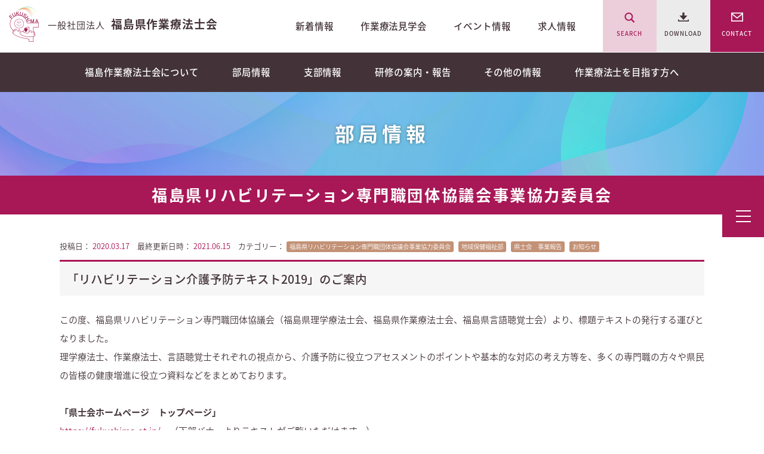

--- FILE ---
content_type: text/html; charset=UTF-8
request_url: https://fukushima-ot.jp/6418/
body_size: 8574
content:
<!DOCTYPE html>
<html lang="ja">
<head prefix="og: http://ogp.me/ns# fb: http://ogp.me/ns/fb#">
  <script async src="https://www.googletagmanager.com/gtag/js?id=UA-67247242-1"></script>
  <script>
    window.dataLayer = window.dataLayer || [];
    function gtag(){dataLayer.push(arguments);}
    gtag('js', new Date());
    gtag('config', 'UA-67247242-1');
  </script>
  <meta charset="utf-8">
  <meta http-equiv="X-UA-Compatible" content="IE=edge,chrome=1">
  <meta name="viewport" content="width=device-width, initial-scale=1.0, user-scalable=no">

  <title>「リハビリテーション介護予防テキスト2019」のご案内｜一般社団法人 福島県作業療法士会</title>
  <meta name="keywords" content="福島県作業療法士会,作業療法士,OT,OT協会,作業療法,リハビリテーション,リハビリ">
  <meta name="description" content="この度、福島県リハビリテーション専門職団体協議会（福島県理学療法士会、福島県作業療法士会、福島県言語聴覚士会）より、標題テキストの発行する運びとなりました。理学療法士、作業療法士、言語聴覚士それぞれ...">

  <link rel="apple-touch-icon" sizes="180x180" href="/icon/apple-touch-icon.png">
  <link rel="icon" type="image/png" sizes="32x32" href="/icon/favicon-32x32.png">
  <link rel="icon" type="image/png" sizes="16x16" href="/icon/favicon-16x16.png">
  <link rel="manifest" href="/icon/site.webmanifest">
  <meta name="apple-mobile-web-app-title" content="福島県作業療法士会">
  <meta name="application-name" content="福島県作業療法士会">
  <meta name="msapplication-TileColor" content="#a81756">
  <meta name="theme-color" content="#ffffff">

  <link href="https://fukushima-ot.jp/cms/wp-content/themes/fukushima-ot/css/common.css" rel="stylesheet" media="screen,print"  type="text/css">

    <meta name='robots' content='max-image-preview:large' />
	<style>img:is([sizes="auto" i], [sizes^="auto," i]) { contain-intrinsic-size: 3000px 1500px }</style>
	<link rel='preconnect' href='//c0.wp.com' />
<link rel='preconnect' href='//i0.wp.com' />
<link rel='stylesheet' id='wp-block-library-css' href='https://c0.wp.com/c/6.8.3/wp-includes/css/dist/block-library/style.min.css' type='text/css' media='all' />
<style id='classic-theme-styles-inline-css' type='text/css'>
/*! This file is auto-generated */
.wp-block-button__link{color:#fff;background-color:#32373c;border-radius:9999px;box-shadow:none;text-decoration:none;padding:calc(.667em + 2px) calc(1.333em + 2px);font-size:1.125em}.wp-block-file__button{background:#32373c;color:#fff;text-decoration:none}
</style>
<style id='pdfemb-pdf-embedder-viewer-style-inline-css' type='text/css'>
.wp-block-pdfemb-pdf-embedder-viewer{max-width:none}

</style>
<link rel='stylesheet' id='mediaelement-css' href='https://c0.wp.com/c/6.8.3/wp-includes/js/mediaelement/mediaelementplayer-legacy.min.css' type='text/css' media='all' />
<link rel='stylesheet' id='wp-mediaelement-css' href='https://c0.wp.com/c/6.8.3/wp-includes/js/mediaelement/wp-mediaelement.min.css' type='text/css' media='all' />
<style id='jetpack-sharing-buttons-style-inline-css' type='text/css'>
.jetpack-sharing-buttons__services-list{display:flex;flex-direction:row;flex-wrap:wrap;gap:0;list-style-type:none;margin:5px;padding:0}.jetpack-sharing-buttons__services-list.has-small-icon-size{font-size:12px}.jetpack-sharing-buttons__services-list.has-normal-icon-size{font-size:16px}.jetpack-sharing-buttons__services-list.has-large-icon-size{font-size:24px}.jetpack-sharing-buttons__services-list.has-huge-icon-size{font-size:36px}@media print{.jetpack-sharing-buttons__services-list{display:none!important}}.editor-styles-wrapper .wp-block-jetpack-sharing-buttons{gap:0;padding-inline-start:0}ul.jetpack-sharing-buttons__services-list.has-background{padding:1.25em 2.375em}
</style>
<style id='global-styles-inline-css' type='text/css'>
:root{--wp--preset--aspect-ratio--square: 1;--wp--preset--aspect-ratio--4-3: 4/3;--wp--preset--aspect-ratio--3-4: 3/4;--wp--preset--aspect-ratio--3-2: 3/2;--wp--preset--aspect-ratio--2-3: 2/3;--wp--preset--aspect-ratio--16-9: 16/9;--wp--preset--aspect-ratio--9-16: 9/16;--wp--preset--color--black: #000000;--wp--preset--color--cyan-bluish-gray: #abb8c3;--wp--preset--color--white: #ffffff;--wp--preset--color--pale-pink: #f78da7;--wp--preset--color--vivid-red: #cf2e2e;--wp--preset--color--luminous-vivid-orange: #ff6900;--wp--preset--color--luminous-vivid-amber: #fcb900;--wp--preset--color--light-green-cyan: #7bdcb5;--wp--preset--color--vivid-green-cyan: #00d084;--wp--preset--color--pale-cyan-blue: #8ed1fc;--wp--preset--color--vivid-cyan-blue: #0693e3;--wp--preset--color--vivid-purple: #9b51e0;--wp--preset--gradient--vivid-cyan-blue-to-vivid-purple: linear-gradient(135deg,rgba(6,147,227,1) 0%,rgb(155,81,224) 100%);--wp--preset--gradient--light-green-cyan-to-vivid-green-cyan: linear-gradient(135deg,rgb(122,220,180) 0%,rgb(0,208,130) 100%);--wp--preset--gradient--luminous-vivid-amber-to-luminous-vivid-orange: linear-gradient(135deg,rgba(252,185,0,1) 0%,rgba(255,105,0,1) 100%);--wp--preset--gradient--luminous-vivid-orange-to-vivid-red: linear-gradient(135deg,rgba(255,105,0,1) 0%,rgb(207,46,46) 100%);--wp--preset--gradient--very-light-gray-to-cyan-bluish-gray: linear-gradient(135deg,rgb(238,238,238) 0%,rgb(169,184,195) 100%);--wp--preset--gradient--cool-to-warm-spectrum: linear-gradient(135deg,rgb(74,234,220) 0%,rgb(151,120,209) 20%,rgb(207,42,186) 40%,rgb(238,44,130) 60%,rgb(251,105,98) 80%,rgb(254,248,76) 100%);--wp--preset--gradient--blush-light-purple: linear-gradient(135deg,rgb(255,206,236) 0%,rgb(152,150,240) 100%);--wp--preset--gradient--blush-bordeaux: linear-gradient(135deg,rgb(254,205,165) 0%,rgb(254,45,45) 50%,rgb(107,0,62) 100%);--wp--preset--gradient--luminous-dusk: linear-gradient(135deg,rgb(255,203,112) 0%,rgb(199,81,192) 50%,rgb(65,88,208) 100%);--wp--preset--gradient--pale-ocean: linear-gradient(135deg,rgb(255,245,203) 0%,rgb(182,227,212) 50%,rgb(51,167,181) 100%);--wp--preset--gradient--electric-grass: linear-gradient(135deg,rgb(202,248,128) 0%,rgb(113,206,126) 100%);--wp--preset--gradient--midnight: linear-gradient(135deg,rgb(2,3,129) 0%,rgb(40,116,252) 100%);--wp--preset--font-size--small: 13px;--wp--preset--font-size--medium: 20px;--wp--preset--font-size--large: 36px;--wp--preset--font-size--x-large: 42px;--wp--preset--spacing--20: 0.44rem;--wp--preset--spacing--30: 0.67rem;--wp--preset--spacing--40: 1rem;--wp--preset--spacing--50: 1.5rem;--wp--preset--spacing--60: 2.25rem;--wp--preset--spacing--70: 3.38rem;--wp--preset--spacing--80: 5.06rem;--wp--preset--shadow--natural: 6px 6px 9px rgba(0, 0, 0, 0.2);--wp--preset--shadow--deep: 12px 12px 50px rgba(0, 0, 0, 0.4);--wp--preset--shadow--sharp: 6px 6px 0px rgba(0, 0, 0, 0.2);--wp--preset--shadow--outlined: 6px 6px 0px -3px rgba(255, 255, 255, 1), 6px 6px rgba(0, 0, 0, 1);--wp--preset--shadow--crisp: 6px 6px 0px rgba(0, 0, 0, 1);}:where(.is-layout-flex){gap: 0.5em;}:where(.is-layout-grid){gap: 0.5em;}body .is-layout-flex{display: flex;}.is-layout-flex{flex-wrap: wrap;align-items: center;}.is-layout-flex > :is(*, div){margin: 0;}body .is-layout-grid{display: grid;}.is-layout-grid > :is(*, div){margin: 0;}:where(.wp-block-columns.is-layout-flex){gap: 2em;}:where(.wp-block-columns.is-layout-grid){gap: 2em;}:where(.wp-block-post-template.is-layout-flex){gap: 1.25em;}:where(.wp-block-post-template.is-layout-grid){gap: 1.25em;}.has-black-color{color: var(--wp--preset--color--black) !important;}.has-cyan-bluish-gray-color{color: var(--wp--preset--color--cyan-bluish-gray) !important;}.has-white-color{color: var(--wp--preset--color--white) !important;}.has-pale-pink-color{color: var(--wp--preset--color--pale-pink) !important;}.has-vivid-red-color{color: var(--wp--preset--color--vivid-red) !important;}.has-luminous-vivid-orange-color{color: var(--wp--preset--color--luminous-vivid-orange) !important;}.has-luminous-vivid-amber-color{color: var(--wp--preset--color--luminous-vivid-amber) !important;}.has-light-green-cyan-color{color: var(--wp--preset--color--light-green-cyan) !important;}.has-vivid-green-cyan-color{color: var(--wp--preset--color--vivid-green-cyan) !important;}.has-pale-cyan-blue-color{color: var(--wp--preset--color--pale-cyan-blue) !important;}.has-vivid-cyan-blue-color{color: var(--wp--preset--color--vivid-cyan-blue) !important;}.has-vivid-purple-color{color: var(--wp--preset--color--vivid-purple) !important;}.has-black-background-color{background-color: var(--wp--preset--color--black) !important;}.has-cyan-bluish-gray-background-color{background-color: var(--wp--preset--color--cyan-bluish-gray) !important;}.has-white-background-color{background-color: var(--wp--preset--color--white) !important;}.has-pale-pink-background-color{background-color: var(--wp--preset--color--pale-pink) !important;}.has-vivid-red-background-color{background-color: var(--wp--preset--color--vivid-red) !important;}.has-luminous-vivid-orange-background-color{background-color: var(--wp--preset--color--luminous-vivid-orange) !important;}.has-luminous-vivid-amber-background-color{background-color: var(--wp--preset--color--luminous-vivid-amber) !important;}.has-light-green-cyan-background-color{background-color: var(--wp--preset--color--light-green-cyan) !important;}.has-vivid-green-cyan-background-color{background-color: var(--wp--preset--color--vivid-green-cyan) !important;}.has-pale-cyan-blue-background-color{background-color: var(--wp--preset--color--pale-cyan-blue) !important;}.has-vivid-cyan-blue-background-color{background-color: var(--wp--preset--color--vivid-cyan-blue) !important;}.has-vivid-purple-background-color{background-color: var(--wp--preset--color--vivid-purple) !important;}.has-black-border-color{border-color: var(--wp--preset--color--black) !important;}.has-cyan-bluish-gray-border-color{border-color: var(--wp--preset--color--cyan-bluish-gray) !important;}.has-white-border-color{border-color: var(--wp--preset--color--white) !important;}.has-pale-pink-border-color{border-color: var(--wp--preset--color--pale-pink) !important;}.has-vivid-red-border-color{border-color: var(--wp--preset--color--vivid-red) !important;}.has-luminous-vivid-orange-border-color{border-color: var(--wp--preset--color--luminous-vivid-orange) !important;}.has-luminous-vivid-amber-border-color{border-color: var(--wp--preset--color--luminous-vivid-amber) !important;}.has-light-green-cyan-border-color{border-color: var(--wp--preset--color--light-green-cyan) !important;}.has-vivid-green-cyan-border-color{border-color: var(--wp--preset--color--vivid-green-cyan) !important;}.has-pale-cyan-blue-border-color{border-color: var(--wp--preset--color--pale-cyan-blue) !important;}.has-vivid-cyan-blue-border-color{border-color: var(--wp--preset--color--vivid-cyan-blue) !important;}.has-vivid-purple-border-color{border-color: var(--wp--preset--color--vivid-purple) !important;}.has-vivid-cyan-blue-to-vivid-purple-gradient-background{background: var(--wp--preset--gradient--vivid-cyan-blue-to-vivid-purple) !important;}.has-light-green-cyan-to-vivid-green-cyan-gradient-background{background: var(--wp--preset--gradient--light-green-cyan-to-vivid-green-cyan) !important;}.has-luminous-vivid-amber-to-luminous-vivid-orange-gradient-background{background: var(--wp--preset--gradient--luminous-vivid-amber-to-luminous-vivid-orange) !important;}.has-luminous-vivid-orange-to-vivid-red-gradient-background{background: var(--wp--preset--gradient--luminous-vivid-orange-to-vivid-red) !important;}.has-very-light-gray-to-cyan-bluish-gray-gradient-background{background: var(--wp--preset--gradient--very-light-gray-to-cyan-bluish-gray) !important;}.has-cool-to-warm-spectrum-gradient-background{background: var(--wp--preset--gradient--cool-to-warm-spectrum) !important;}.has-blush-light-purple-gradient-background{background: var(--wp--preset--gradient--blush-light-purple) !important;}.has-blush-bordeaux-gradient-background{background: var(--wp--preset--gradient--blush-bordeaux) !important;}.has-luminous-dusk-gradient-background{background: var(--wp--preset--gradient--luminous-dusk) !important;}.has-pale-ocean-gradient-background{background: var(--wp--preset--gradient--pale-ocean) !important;}.has-electric-grass-gradient-background{background: var(--wp--preset--gradient--electric-grass) !important;}.has-midnight-gradient-background{background: var(--wp--preset--gradient--midnight) !important;}.has-small-font-size{font-size: var(--wp--preset--font-size--small) !important;}.has-medium-font-size{font-size: var(--wp--preset--font-size--medium) !important;}.has-large-font-size{font-size: var(--wp--preset--font-size--large) !important;}.has-x-large-font-size{font-size: var(--wp--preset--font-size--x-large) !important;}
:where(.wp-block-post-template.is-layout-flex){gap: 1.25em;}:where(.wp-block-post-template.is-layout-grid){gap: 1.25em;}
:where(.wp-block-columns.is-layout-flex){gap: 2em;}:where(.wp-block-columns.is-layout-grid){gap: 2em;}
:root :where(.wp-block-pullquote){font-size: 1.5em;line-height: 1.6;}
</style>
<link rel='stylesheet' id='addtoany-css' href='https://fukushima-ot.jp/cms/wp-content/plugins/add-to-any/addtoany.min.css?ver=1.16' type='text/css' media='all' />
<script type="text/javascript" id="addtoany-core-js-before">
/* <![CDATA[ */
window.a2a_config=window.a2a_config||{};a2a_config.callbacks=[];a2a_config.overlays=[];a2a_config.templates={};a2a_localize = {
	Share: "共有",
	Save: "ブックマーク",
	Subscribe: "購読",
	Email: "メール",
	Bookmark: "ブックマーク",
	ShowAll: "すべて表示する",
	ShowLess: "小さく表示する",
	FindServices: "サービスを探す",
	FindAnyServiceToAddTo: "追加するサービスを今すぐ探す",
	PoweredBy: "Powered by",
	ShareViaEmail: "メールでシェアする",
	SubscribeViaEmail: "メールで購読する",
	BookmarkInYourBrowser: "ブラウザにブックマーク",
	BookmarkInstructions: "このページをブックマークするには、 Ctrl+D または \u2318+D を押下。",
	AddToYourFavorites: "お気に入りに追加",
	SendFromWebOrProgram: "任意のメールアドレスまたはメールプログラムから送信",
	EmailProgram: "メールプログラム",
	More: "詳細&#8230;",
	ThanksForSharing: "共有ありがとうございます !",
	ThanksForFollowing: "フォローありがとうございます !"
};
/* ]]> */
</script>
<script type="text/javascript" defer src="https://static.addtoany.com/menu/page.js" id="addtoany-core-js"></script>
<link rel="https://api.w.org/" href="https://fukushima-ot.jp/wp-json/" /><link rel="alternate" title="JSON" type="application/json" href="https://fukushima-ot.jp/wp-json/wp/v2/posts/6418" /><link rel="alternate" title="oEmbed (JSON)" type="application/json+oembed" href="https://fukushima-ot.jp/wp-json/oembed/1.0/embed?url=https%3A%2F%2Ffukushima-ot.jp%2F6418%2F" />
<link rel="alternate" title="oEmbed (XML)" type="text/xml+oembed" href="https://fukushima-ot.jp/wp-json/oembed/1.0/embed?url=https%3A%2F%2Ffukushima-ot.jp%2F6418%2F&#038;format=xml" />
	<style>img#wpstats{display:none}</style>
		
<!-- Jetpack Open Graph Tags -->
<meta property="og:type" content="article" />
<meta property="og:title" content="「リハビリテーション介護予防テキスト2019」のご案内" />
<meta property="og:url" content="https://fukushima-ot.jp/6418/" />
<meta property="og:description" content="この度、福島県リハビリテーション専門職団体協議会（福島県理学療法士会、福島県作業療法士会、福島県言語聴覚士会）&hellip;" />
<meta property="article:published_time" content="2020-03-17T03:50:49+00:00" />
<meta property="article:modified_time" content="2021-06-15T00:31:17+00:00" />
<meta property="og:site_name" content="一般社団法人 福島県作業療法士会" />
<meta property="og:image" content="https://i0.wp.com/fukushima-ot.jp/cms/wp-content/uploads/2019/09/fukushima_reha_professional_organization.png?resize=320%2C320&#038;ssl=1" />
<meta property="og:image:width" content="200" />
<meta property="og:image:height" content="200" />
<meta property="og:image:alt" content="" />
<meta property="og:locale" content="ja_JP" />

<!-- End Jetpack Open Graph Tags -->
<script type="text/javascript"><!--
//　イメージポップアップ表示
function fukushima() {
window.open("https://fukushima-ot.jp/office/chiikicare_report/cc_fukushima/ ","window1","width=600,height=600",scrollbars=1);
}
function date() {
window.open("https://fukushima-ot.jp/office/chiikicare_report/cc_date/ ","window1","width=600,height=600",scrollbars=1);
}
function nihonmatsu() {
window.open("https://fukushima-ot.jp/office/chiikicare_report/cc_nihonmatsu/ ","window1","width=600,height=600",scrollbars=1);
}
function motomiya() {
window.open("https://fukushima-ot.jp/office/chiikicare_report/cc_motomiya/ ","window1","width=600,height=600",scrollbars=1);
}
function kunimi() {
window.open("https://fukushima-ot.jp/office/chiikicare_report/cc_kunimi/ ","window1","width=600,height=600",scrollbars=1);
}
function kohri() {
window.open("https://fukushima-ot.jp/office/chiikicare_report/cc_kohri/ ","window1","width=600,height=600",scrollbars=1);
}
function kawamata() {
window.open("https://fukushima-ot.jp/office/chiikicare_report/cc_kawamata/ ","window1","width=600,height=600",scrollbars=1);
}
function ohtama() {
window.open("https://fukushima-ot.jp/office/chiikicare_report/cc_ohtama/ ","window1","width=600,height=600",scrollbars=1);
}
  
function koriyama() {
window.open("https://fukushima-ot.jp/office/chiikicare_report/cc_koriyama/ ","window1","width=600,height=600",scrollbars=1);
}
function sukagawa() {
window.open("https://fukushima-ot.jp/office/chiikicare_report/cc_sukagawa/ ","window1","width=600,height=600",scrollbars=1);
}
function tamura() {
window.open("https://fukushima-ot.jp/office/chiikicare_report/cc_tamura/ ","window1","width=600,height=600",scrollbars=1);
}
function miharu() {
window.open("https://fukushima-ot.jp/office/chiikicare_report/cc_miharu/ ","window1","width=600,height=600",scrollbars=1);
}
function ono() {
window.open("https://fukushima-ot.jp/office/chiikicare_report/cc_ono/ ","window1","width=600,height=600",scrollbars=1);
}
function kagamiishi() {
window.open("https://fukushima-ot.jp/office/chiikicare_report/cc_kagamiishi/ ","window1","width=600,height=600",scrollbars=1);
}
function ishikawa() {
window.open("https://fukushima-ot.jp/office/chiikicare_report/cc_ishikawa/ ","window1","width=600,height=600",scrollbars=1);
}
function furudono() {
window.open("https://fukushima-ot.jp/office/chiikicare_report/cc_furudono/ ","window1","width=600,height=600",scrollbars=1);
}
function asakawa() {
window.open("https://fukushima-ot.jp/office/chiikicare_report/cc_asakawa/ ","window1","width=600,height=600",scrollbars=1);
}
function tenei() {
window.open("https://fukushima-ot.jp/office/chiikicare_report/cc_tenei/ ","window1","width=600,height=600",scrollbars=1);
}
function tamakawa() {
window.open("https://fukushima-ot.jp/office/chiikicare_report/cc_tamakawa/ ","window1","width=600,height=600",scrollbars=1);
}
function hirata() {
window.open("https://fukushima-ot.jp/office/chiikicare_report/cc_hirata/ ","window1","width=600,height=600",scrollbars=1);
}
  
function shirakawa() {
window.open("https://fukushima-ot.jp/office/chiikicare_report/cc_shirakawa/ ","window1","width=600,height=600",scrollbars=1);
}
function yabuki() {
window.open("https://fukushima-ot.jp/office/chiikicare_report/cc_yabuki/ ","window1","width=600,height=600",scrollbars=1);
}
function tanagura() {
window.open("https://fukushima-ot.jp/office/chiikicare_report/cc_tanagura/ ","window1","width=600,height=600",scrollbars=1);
}
function hanawa() {
window.open("https://fukushima-ot.jp/office/chiikicare_report/cc_hanawa/ ","window1","width=600,height=600",scrollbars=1);
}
function yamatsuri() {
window.open("https://fukushima-ot.jp/office/chiikicare_report/cc_yamatsuri/ ","window1","width=600,height=600",scrollbars=1);
}
function nishigo() {
window.open("https://fukushima-ot.jp/office/chiikicare_report/cc_nishigo/ ","window1","width=600,height=600",scrollbars=1);
}
function izumizaki() {
window.open("https://fukushima-ot.jp/office/chiikicare_report/cc_izumizaki/ ","window1","width=600,height=600",scrollbars=1);
}
function nakajima() {
window.open("https://fukushima-ot.jp/office/chiikicare_report/cc_nakajima/ ","window1","width=600,height=600",scrollbars=1);
}
function samekawa() {
window.open("https://fukushima-ot.jp/office/chiikicare_report/cc_samekawa/ ","window1","width=600,height=600",scrollbars=1);
}

function soma() {
window.open("https://fukushima-ot.jp/office/chiikicare_report/cc_soma/ ","window1","width=600,height=600",scrollbars=1);
}
function minamisoma() {
window.open("https://fukushima-ot.jp/office/chiikicare_report/cc_minamisoma/ ","window1","width=600,height=600",scrollbars=1);
}
function shinchi() {
window.open("https://fukushima-ot.jp/office/chiikicare_report/cc_shinchi/ ","window1","width=600,height=600",scrollbars=1);
}
function namie() {
window.open("https://fukushima-ot.jp/office/chiikicare_report/cc_namie/ ","window1","width=600,height=600",scrollbars=1);
}
function futaba() {
window.open("https://fukushima-ot.jp/office/chiikicare_report/cc_futaba/ ","window1","width=600,height=600",scrollbars=1);
}
function ookuma() {
window.open("https://fukushima-ot.jp/office/chiikicare_report/cc_ookuma/ ","window1","width=600,height=600",scrollbars=1);
}
function tomioka() {
window.open("https://fukushima-ot.jp/office/chiikicare_report/cc_tomioka/ ","window1","width=600,height=600",scrollbars=1);
}
function naraha() {
window.open("https://fukushima-ot.jp/office/chiikicare_report/cc_naraha/ ","window1","width=600,height=600",scrollbars=1);
}
function hirono() {
window.open("https://fukushima-ot.jp/office/chiikicare_report/cc_hirono/ ","window1","width=600,height=600",scrollbars=1);
}
function iitate() {
window.open("https://fukushima-ot.jp/office/chiikicare_report/cc_iitate/ ","window1","width=600,height=600",scrollbars=1);
}
function katsurao() {
window.open("https://fukushima-ot.jp/office/chiikicare_report/cc_katsurao/ ","window1","width=600,height=600",scrollbars=1);
}
function kawauchi() {
window.open("https://fukushima-ot.jp/office/chiikicare_report/cc_kawauchi/ ","window1","width=600,height=600",scrollbars=1);
}
  
function iwaki() {
window.open("https://fukushima-ot.jp/office/chiikicare_report/cc_iwaki/ ","window1","width=600,height=600",scrollbars=1);
}
  
function wakamatsu() {
window.open("https://fukushima-ot.jp/office/chiikicare_report/cc_wakamatsu/ ","window1","width=600,height=600",scrollbars=1);
}
function kitakata() {
window.open("https://fukushima-ot.jp/office/chiikicare_report/cc_kitakata/ ","window1","width=600,height=600",scrollbars=1);
}
function inawashiro() {
window.open("https://fukushima-ot.jp/office/chiikicare_report/cc_inawashiro/ ","window1","width=600,height=600",scrollbars=1);
}
function bandai() {
window.open("https://fukushima-ot.jp/office/chiikicare_report/cc_bandai/ ","window1","width=600,height=600",scrollbars=1);
}
function bange() {
window.open("https://fukushima-ot.jp/office/chiikicare_report/cc_bange/ ","window1","width=600,height=600",scrollbars=1);
}
function nishiaizu() {
window.open("https://fukushima-ot.jp/office/chiikicare_report/cc_nishiaizu/ ","window1","width=600,height=600",scrollbars=1);
}
function kaneyama() {
window.open("https://fukushima-ot.jp/office/chiikicare_report/cc_kaneyama/ ","window1","width=600,height=600",scrollbars=1);
}
function mishima() {
window.open("https://fukushima-ot.jp/office/chiikicare_report/cc_mishima/ ","window1","width=600,height=600",scrollbars=1);
}
function yanaizu() {
window.open("https://fukushima-ot.jp/office/chiikicare_report/cc_yanaizu/ ","window1","width=600,height=600",scrollbars=1);
}
function misato() {
window.open("https://fukushima-ot.jp/office/chiikicare_report/cc_misato/ ","window1","width=600,height=600",scrollbars=1);
}
function shimogo() {
window.open("https://fukushima-ot.jp/office/chiikicare_report/cc_shimogo/ ","window1","width=600,height=600",scrollbars=1);
}
function minamiaizu() {
window.open("https://fukushima-ot.jp/office/chiikicare_report/cc_minamiaizu/ ","window1","width=600,height=600",scrollbars=1);
}
function tadami() {
window.open("https://fukushima-ot.jp/office/chiikicare_report/cc_tadami/ ","window1","width=600,height=600",scrollbars=1);
}
function kitashiobara() {
window.open("https://fukushima-ot.jp/office/chiikicare_report/cc_kitashiobara/ ","window1","width=600,height=600",scrollbars=1);
}
function yukawa() {
window.open("https://fukushima-ot.jp/office/chiikicare_report/cc_yukawa/ ","window1","width=600,height=600",scrollbars=1);
}
function showa() {
window.open("https://fukushima-ot.jp/office/chiikicare_report/cc_showa/ ","window1","width=600,height=600",scrollbars=1);
}
function hinoemata() {
window.open("https://fukushima-ot.jp/office/chiikicare_report/cc_hinoemata/ ","window1","width=600,height=600",scrollbars=1);
}
// --></script>		<style type="text/css" id="wp-custom-css">
			.box {
	display: flex;
	justify-content: space-between;
}
		</style>
		</head>

<body id="news">


<header id="head">
  <div id="tbl">
    <h1><a href="https://fukushima-ot.jp/"><span>一般社団法人</span>福島県作業療法士会</a></h1>
        <div class="right-box">
          <div class="wrap">
            <div class="topic">
              <ul class="col">
                  <li><a href="https://fukushima-ot.jp/news/">新着情報</a></li>
                  <li><a href="https://fukushima-ot.jp/employment/tour/">作業療法見学会</a></li>
                  <li><a href="https://fukushima-ot.jp/category/event/">イベント情報</a></li>
                  <li><a href="https://fukushima-ot.jp/recruit/">求人情報</a></li>
              </ul>
              </div>
              <div class="other">
              <ul class="col">
                <li class="search"><a href="#"><span>SEARCH</span></a></li>
                <li class="download"><a href="https://fukushima-ot.jp/about/format/"><span>DOWNLOAD</span></a></li>
                <li class="contact"><a href="https://fukushima-ot.jp/contact/"><span>CONTACT</span></a></li>
              </ul>
                </div>
                </div>
            </div></div>
            
            <div id="sp-btn">
          <div class="menu-trigger">
            <span></span>
            <span></span>
            <span></span>
            </div>
        </div>
            
            <nav id="navigation">
              <ul class="col">
                <li><a href="https://fukushima-ot.jp/about/">福島作業療法士会について</a></li>
                <li><a href="https://fukushima-ot.jp/category/office/">部局情報</a></li>
                <li><a href="https://fukushima-ot.jp/category/branch/">支部情報</a></li>
                <li><a href="https://fukushima-ot.jp/category/training/">研修の案内・報告</a></li>
                <li><a href="https://fukushima-ot.jp/category/other/">その他の情報</a></li>
                <li><a href="https://fukushima-ot.jp/employment/">作業療法士を目指す方へ</a></li>
              </ul>
            </nav>
            
            <div id="sp-global">
              <ul>
                <li><a href="https://fukushima-ot.jp/about/">福島作業療法士会について</a></li>
                <li><a href="https://fukushima-ot.jp/category/office/">部局情報</a></li>
                <li><a href="https://fukushima-ot.jp/category/branch/">支部情報</a></li>
                <li><a href="https://fukushima-ot.jp/category/training/">研修の案内・報告</a></li>
                <li><a href="https://fukushima-ot.jp/category/other/">その他の情報</a></li>
                <li><a href="https://fukushima-ot.jp/employment/">作業療法士を目指す方へ</a></li>
                <li><a href="https://fukushima-ot.jp/sitemap/">サイトマップ</a></li>
              </ul>
              <ul class="info col">
                <li><a href="https://fukushima-ot.jp/news/">新着情報</a></li>
                <li><a href="https://fukushima-ot.jp/employment/tour/">作業療法見学会</a></li>
                <li><a href="https://fukushima-ot.jp/category/event/">イベント情報</a></li>
                <li><a href="https://fukushima-ot.jp/recruit/">求人情報</a></li>
              </ul>
              </ul>
              <ul class="sub col">
                <li class="search"><a href="#"><span>SEARCH</span></a></li>
                <li><a href="https://fukushima-ot.jp/about/format/" class="download"><span>DOWNLOAD</span></a></li>
                <li><a href="https://fukushima-ot.jp/contact/" class="contact"><span>CONTACT</span></a></li>
              </ul>
              <dl>
                <dt>follow me! :</dt>
                <dd>
                  <ul class="col">
                    <li><a href="https://twitter.com/fukushimaot_web" target="_blank"><img src="https://fukushima-ot.jp/cms/wp-content/themes/fukushima-ot/images/icon_twitter2.png" alt=""/></a></li>
                    <li><a href="https://www.facebook.com/fukushimaot/" target="_blank"><img src="https://fukushima-ot.jp/cms/wp-content/themes/fukushima-ot/images/icon_facebook2.png" alt=""/></a></li>
                  </ul>
                </dd>
              </dl>
            </div>
</header>
<div id="ttl">
  <div class="tbl-cell">
    <h2>部局情報</h2>
  </div>
</div>


<div id="cat-ttl">
  <div class="w1200">
    <h2>福島県リハビリテーション専門職団体協議会事業協力委員会</h2>
  </div>
</div>

<main class="mdb">
<div id="blog-box">
<div class="sub-info">
  <dl>
    <dt>投稿日：</dt>
    <dd>2020.03.17</dd>
  </dl>
  <dl>
    <dt>最終更新日時：</dt>
    <dd>2021.06.15</dd>
  </dl>
  <dl>
    <dt>カテゴリー：</dt>
    <dd><a href="https://fukushima-ot.jp/category/office/fukushima_reha_professional_organization/" rel="category tag">福島県リハビリテーション専門職団体協議会事業協力委員会</a> <a href="https://fukushima-ot.jp/category/office/chiiki_hoken_fukushi/" rel="category tag">地域保健福祉部</a> <a href="https://fukushima-ot.jp/category/training/project_report/" rel="category tag">県士会　事業報告</a> <a href="https://fukushima-ot.jp/category/info/" rel="category tag">お知らせ</a></dd>
  </dl>
</div>
<h2>「リハビリテーション介護予防テキスト2019」のご案内</h2>
<div class="txt-blk">
  <p>この度、福島県リハビリテーション専門職団体協議会（福島県理学療法士会、福島県作業療法士会、福島県言語聴覚士会）より、標題テキストの発行する運びとなりました。</p>
<p>理学療法士、作業療法士、言語聴覚士それぞれの視点から、介護予防に役立つアセスメントのポイントや基本的な対応の考え方等を、多くの専門職の方々や県民の皆様の健康増進に役立つ資料などをまとめております。</p>
<p>&nbsp;</p>
<p><strong>「県士会ホームページ　トップページ」</strong></p>
<p><a href="https://fukushima-ot.jp/">https://fukushima-ot.jp/</a>　（下部バナーよりテキストがご覧いただけます。）</p>
<p>&nbsp;</p>
<p><strong>「<a href="https://drive.google.com/file/d/1fye-gyOvbZz9eQa4UJMlmvotug06Ewhv/view">リハビリテーション介護予防テキスト2019</a>」</strong></p>
<div class="addtoany_share_save_container addtoany_content addtoany_content_bottom"><div class="a2a_kit a2a_kit_size_24 addtoany_list" data-a2a-url="https://fukushima-ot.jp/6418/" data-a2a-title="「リハビリテーション介護予防テキスト2019」のご案内"><a class="a2a_button_facebook" href="https://www.addtoany.com/add_to/facebook?linkurl=https%3A%2F%2Ffukushima-ot.jp%2F6418%2F&amp;linkname=%E3%80%8C%E3%83%AA%E3%83%8F%E3%83%93%E3%83%AA%E3%83%86%E3%83%BC%E3%82%B7%E3%83%A7%E3%83%B3%E4%BB%8B%E8%AD%B7%E4%BA%88%E9%98%B2%E3%83%86%E3%82%AD%E3%82%B9%E3%83%882019%E3%80%8D%E3%81%AE%E3%81%94%E6%A1%88%E5%86%85" title="Facebook" rel="nofollow noopener" target="_blank"></a><a class="a2a_button_twitter" href="https://www.addtoany.com/add_to/twitter?linkurl=https%3A%2F%2Ffukushima-ot.jp%2F6418%2F&amp;linkname=%E3%80%8C%E3%83%AA%E3%83%8F%E3%83%93%E3%83%AA%E3%83%86%E3%83%BC%E3%82%B7%E3%83%A7%E3%83%B3%E4%BB%8B%E8%AD%B7%E4%BA%88%E9%98%B2%E3%83%86%E3%82%AD%E3%82%B9%E3%83%882019%E3%80%8D%E3%81%AE%E3%81%94%E6%A1%88%E5%86%85" title="Twitter" rel="nofollow noopener" target="_blank"></a><a class="a2a_button_pinterest" href="https://www.addtoany.com/add_to/pinterest?linkurl=https%3A%2F%2Ffukushima-ot.jp%2F6418%2F&amp;linkname=%E3%80%8C%E3%83%AA%E3%83%8F%E3%83%93%E3%83%AA%E3%83%86%E3%83%BC%E3%82%B7%E3%83%A7%E3%83%B3%E4%BB%8B%E8%AD%B7%E4%BA%88%E9%98%B2%E3%83%86%E3%82%AD%E3%82%B9%E3%83%882019%E3%80%8D%E3%81%AE%E3%81%94%E6%A1%88%E5%86%85" title="Pinterest" rel="nofollow noopener" target="_blank"></a><a class="a2a_button_hatena" href="https://www.addtoany.com/add_to/hatena?linkurl=https%3A%2F%2Ffukushima-ot.jp%2F6418%2F&amp;linkname=%E3%80%8C%E3%83%AA%E3%83%8F%E3%83%93%E3%83%AA%E3%83%86%E3%83%BC%E3%82%B7%E3%83%A7%E3%83%B3%E4%BB%8B%E8%AD%B7%E4%BA%88%E9%98%B2%E3%83%86%E3%82%AD%E3%82%B9%E3%83%882019%E3%80%8D%E3%81%AE%E3%81%94%E6%A1%88%E5%86%85" title="Hatena" rel="nofollow noopener" target="_blank"></a><a class="a2a_button_pocket" href="https://www.addtoany.com/add_to/pocket?linkurl=https%3A%2F%2Ffukushima-ot.jp%2F6418%2F&amp;linkname=%E3%80%8C%E3%83%AA%E3%83%8F%E3%83%93%E3%83%AA%E3%83%86%E3%83%BC%E3%82%B7%E3%83%A7%E3%83%B3%E4%BB%8B%E8%AD%B7%E4%BA%88%E9%98%B2%E3%83%86%E3%82%AD%E3%82%B9%E3%83%882019%E3%80%8D%E3%81%AE%E3%81%94%E6%A1%88%E5%86%85" title="Pocket" rel="nofollow noopener" target="_blank"></a><a class="a2a_button_line" href="https://www.addtoany.com/add_to/line?linkurl=https%3A%2F%2Ffukushima-ot.jp%2F6418%2F&amp;linkname=%E3%80%8C%E3%83%AA%E3%83%8F%E3%83%93%E3%83%AA%E3%83%86%E3%83%BC%E3%82%B7%E3%83%A7%E3%83%B3%E4%BB%8B%E8%AD%B7%E4%BA%88%E9%98%B2%E3%83%86%E3%82%AD%E3%82%B9%E3%83%882019%E3%80%8D%E3%81%AE%E3%81%94%E6%A1%88%E5%86%85" title="Line" rel="nofollow noopener" target="_blank"></a><a class="a2a_button_sms" href="https://www.addtoany.com/add_to/sms?linkurl=https%3A%2F%2Ffukushima-ot.jp%2F6418%2F&amp;linkname=%E3%80%8C%E3%83%AA%E3%83%8F%E3%83%93%E3%83%AA%E3%83%86%E3%83%BC%E3%82%B7%E3%83%A7%E3%83%B3%E4%BB%8B%E8%AD%B7%E4%BA%88%E9%98%B2%E3%83%86%E3%82%AD%E3%82%B9%E3%83%882019%E3%80%8D%E3%81%AE%E3%81%94%E6%A1%88%E5%86%85" title="Message" rel="nofollow noopener" target="_blank"></a><a class="a2a_button_email" href="https://www.addtoany.com/add_to/email?linkurl=https%3A%2F%2Ffukushima-ot.jp%2F6418%2F&amp;linkname=%E3%80%8C%E3%83%AA%E3%83%8F%E3%83%93%E3%83%AA%E3%83%86%E3%83%BC%E3%82%B7%E3%83%A7%E3%83%B3%E4%BB%8B%E8%AD%B7%E4%BA%88%E9%98%B2%E3%83%86%E3%82%AD%E3%82%B9%E3%83%882019%E3%80%8D%E3%81%AE%E3%81%94%E6%A1%88%E5%86%85" title="Email" rel="nofollow noopener" target="_blank"></a></div></div></div>

<ul id="blog-pager" class="col">
  <li class="prev"><a class="prev" href="https://fukushima-ot.jp/6412/" rel="prev">前へ</a></li>
  <li class="back"><a href="https://fukushima-ot.jp/category/office/fukushima_reha_professional_organization/">一覧に戻る</a></li>
  <li class="next"><a class="next" href="https://fukushima-ot.jp/6438/" rel="next">次へ</a></li>
</ul>

</div>
 
</main>

<footer id="foot">

<div id="search-overlay">
  <div class="tbl-center">
    <div class="cell">
      <div class="box"><form role="search" method="get" id="searchform" class="searchform" action="https://fukushima-ot.jp/">
<input type="text"  name="s" id="s" size="31" class="txt" placeholder="検索したいキーワードなどを入力">
<input type="submit" name="" value="" class="btn">
</form>

</div>
    </div>
  </div>
  <div id="close"><div class="menu-trigger"><span></span><span></span></div><p>CLOSE</p></div>
</div>

<div id="sitemap-btn">
  <a href="https://fukushima-ot.jp/sitemap/">
  <div class="menu-trigger">
    <span></span>
    <span></span>
    <span></span>
    </div>
    <p class="txt">SITEMAP</p>
    </a>
</div>

<div id="sp-pagetop"><img src="https://fukushima-ot.jp/cms/wp-content/themes/fukushima-ot/images/sp-pagetop.png" alt=""/></div>

<div id="banner">
  <div class="w1200">
    <ul class="col">
      <li><a href="http://www.jaot.org/50th/#id0" target="_blank"><img src="https://i0.wp.com/fukushima-ot.jp/cms/wp-content/uploads/2019/09/50th_b.png?fit=440%2C140&ssl=1" alt=""></a></li>
      <li><a href="http://ot59.umin.jp/" target="_blank"><img src="https://i0.wp.com/fukushima-ot.jp/cms/wp-content/uploads/2025/06/bunner02059jotcex2025.png?fit=440%2C140&ssl=1" alt=""></a></li>
      <li><a href="https://shinsen-mc.co.jp/tohokuot36/" target="_blank"><img src="https://i0.wp.com/fukushima-ot.jp/cms/wp-content/uploads/2025/08/bunner02136totc2026.png?fit=440%2C140&ssl=1" alt=""></a></li>
      <li><a href="https://fukushima-ot.jp/training/guide/" target=""><img src="https://i0.wp.com/fukushima-ot.jp/cms/wp-content/uploads/2021/05/gakujutsu-1_2021.png?fit=440%2C140&ssl=1" alt=""></a></li>
      <li><a href="http://www.jaot.or.jp/science/MTDLP.html" target="_blank"><img src="https://i0.wp.com/fukushima-ot.jp/cms/wp-content/uploads/2019/09/seikatsu.png?fit=440%2C140&ssl=1" alt=""></a></li>
      <li><a href="https://fukushima-ot.jp/other/page-6192/" target=""><img src="https://i0.wp.com/fukushima-ot.jp/cms/wp-content/uploads/2020/02/saigaiwowasurenai.png?fit=440%2C140&ssl=1" alt=""></a></li>
      <li><a href="https://fukushima-ot.jp/about/format/" target=""><img src="https://i0.wp.com/fukushima-ot.jp/cms/wp-content/uploads/2019/09/format.png?fit=440%2C140&ssl=1" alt=""></a></li>
      <li><a href="https://kokoro-fukushima.org/" target="_blank"><img src="https://i0.wp.com/fukushima-ot.jp/cms/wp-content/uploads/2024/05/a3ae85fc3db5a7772e8d3d916f134166.png?fit=440%2C140&ssl=1" alt=""></a></li>
    </ul>
  </div>
</div>

<div id="comment">
  <div class="w1200">
      <table>
          <tr>
              <th><span>作業療法とは</span></th>
              <td>その人らしい生活を取り戻す、または見つけるお手伝いをします。<br>
                そのために様々な手段を用いる医療職です。<br>
                今後も皆様のご理解とご協力を宜しくお願い申し上げます。
                <dl>
                  <dt>follow me! :</dt>
                    <dd>
                    <ul class="col">
                      <li><a href="https://twitter.com/fukushimaot_web" target="_blank"><img src="https://fukushima-ot.jp/cms/wp-content/themes/fukushima-ot/images/icon_twitter.png" alt=""/></a></li>
                        <li><a href="https://www.facebook.com/fukushimaot/" target="_blank"><img src="https://fukushima-ot.jp/cms/wp-content/themes/fukushima-ot/images/icon_facebook.png" alt=""/></a></li>
                    </ul>
                    </dd>
                </dl>
              </td>
            </tr>
        </table>
    </div>
</div>
<div id="sp-follow">
  <dl>
      <dt>follow me! :</dt>
        <dd>
          <ul class="col">
              <li><a href="https://twitter.com/fukushimaot_web" target="_blank"><img src="https://fukushima-ot.jp/cms/wp-content/themes/fukushima-ot/images/icon_twitter.png" alt=""/></a></li>
                <li><a href="https://www.facebook.com/fukushimaot/" target="_blank"><img src="https://fukushima-ot.jp/cms/wp-content/themes/fukushima-ot/images/icon_facebook.png" alt=""/></a></li>
            </ul>
        </dd>
    </dl>
</div>

<div id="bottom">
<div id="pagetop"><a href="#head"><img src="https://fukushima-ot.jp/cms/wp-content/themes/fukushima-ot/images/pagetop.png" alt=""/></a></div>
  <div class="w1200">
      <ul class="sitemap col">
        <li><a href="https://fukushima-ot.jp/contact/">お問い合わせ</a></li>
        <li><a href="https://fukushima-ot.jp/privacy/">プライバシーポリシー</a></li>
        <li><a href="https://fukushima-ot.jp/sitemap/">サイトマップ</a></li>
        <li><a href="https://fukushima-ot.jp/sitepolicy/">サイトポリシー</a></li>
      </ul>
      <div class="sp-only-logo">
        <div class="title">
          <h6><span>一般社団法人</span>福島県作業療法士会</h6>
          <p>Fukushima Asociation of Occupational Therapy</p>
        </div>
      </div>
      <div class="row">
        <div class="logo">
            <div class="title">
                <h6><span>一般社団法人</span>福島県作業療法士会</h6>
                  <p>Fukushima Asociation of Occupational Therapy</p>
              </div>
          </div>
          <div class="add">
          <dl>
            <dt>事務局</dt>
              <dd>一般財団法人太田綜合病院附属 太田西ノ内病院<br>リハビリテーションセンター　作業療法科内</dd>
          </dl>
          </div>
        <div class="add">
          <dl>
            <dt>アクセス</dt>
              <dd>〒963-8558　福島県郡山市西ノ内２－５－２０<br>TEL番号 024-925-1188 FAX番号 024-925-7791</dd>
          </dl>
          </div>
      </div>
    </div>
</div>
<div class="copyright"><small>copyright©2014 一般社団法人福島県作業療法士会 all rights reserved.</small></div>

</footer>

<script src="//cdnjs.cloudflare.com/ajax/libs/jquery/3.4.1/jquery.min.js"></script>
<script type="text/javascript" src="https://fukushima-ot.jp/cms/wp-content/themes/fukushima-ot/js/slick.min.js"></script>
<script type="text/javascript" src="https://fukushima-ot.jp/cms/wp-content/themes/fukushima-ot/js/common.js"></script>

<!--[if lt IE 9]>
<script src="https://oss.maxcdn.com/html5shiv/3.7.2/html5shiv.min.js"></script>
<script src="https://cdnjs.cloudflare.com/ajax/libs/selectivizr/1.0.2/selectivizr-min.js"></script>
<![endif]-->
<script type="speculationrules">
{"prefetch":[{"source":"document","where":{"and":[{"href_matches":"\/*"},{"not":{"href_matches":["\/cms\/wp-*.php","\/cms\/wp-admin\/*","\/cms\/wp-content\/uploads\/*","\/cms\/wp-content\/*","\/cms\/wp-content\/plugins\/*","\/cms\/wp-content\/themes\/fukushima-ot\/*","\/*\\?(.+)"]}},{"not":{"selector_matches":"a[rel~=\"nofollow\"]"}},{"not":{"selector_matches":".no-prefetch, .no-prefetch a"}}]},"eagerness":"conservative"}]}
</script>
<script type="text/javascript" id="jetpack-stats-js-before">
/* <![CDATA[ */
_stq = window._stq || [];
_stq.push([ "view", {"v":"ext","blog":"167296558","post":"6418","tz":"9","srv":"fukushima-ot.jp","j":"1:15.4"} ]);
_stq.push([ "clickTrackerInit", "167296558", "6418" ]);
/* ]]> */
</script>
<script type="text/javascript" src="https://stats.wp.com/e-202603.js" id="jetpack-stats-js" defer="defer" data-wp-strategy="defer"></script>
</body>
</html>



--- FILE ---
content_type: text/css
request_url: https://fukushima-ot.jp/cms/wp-content/themes/fukushima-ot/css/common.css
body_size: 9409
content:
@charset "utf-8";
@import url(https://fonts.googleapis.com/css?family=Fira+Sans:400,500,700);
@import url(https://fonts.googleapis.com/earlyaccess/notosansjapanese.css);
@import url(https://fonts.googleapis.com/css?family=Noto+Serif+JP:200,300,400,500,600,700);
@import url(https://fonts.googleapis.com/css?family=Oswald:400,500,600,700);

/* reset */
body,div,dl,dt,dd,ul,ol,li,h1,h2,h3,h4,h5,h6,pre,code,form,fieldset,legend,input,textarea,p,blockquote,th,td{margin:0;padding:0;}
table{border-collapse:collapse; width:100%;}
fieldset,img{border:0; vertical-align:top;}
address,caption,cite,code,dfn,em,th,var{font-style:normal;font-weight:normal;}
li{list-style:none;}
caption,th{text-align:left;}
h1,h2,h3,h4,h5,h6{font-size:100%;font-weight:500;}
q:before,q:after{content:'';}
abbr,acronym{border:0;font-variant:normal;}
sup{vertical-align:text-top;}
sub{vertical-align:text-bottom;}
input,textarea,select{font-family:inherit;font-size:inherit;font-weight:inherit;}
input,textarea,select{*font-size:100%;}
legend{color:#000;}
del,ins{text-decoration:none;}
section{display:block;}
figure,figcaption{margin:0; padding:0;}
main {display:block;padding:0;margin:0;
}

.cf:after{content:".";display:block;height:0;clear:both;visibility:hidden;font-size: 0.1em;}
.cf	{display:inline-block;zoom:1;}
ul.col {
	letter-spacing:-0.5em;
}
ul.col li {
	display:inline-block;
	vertical-align:top;
	letter-spacing:0.06em;
}
/* \*/
* html .cf	{height:1%;}
.cf	{display:block;}
* html .cf2	{height:1%;}
.cf2	{display: flex;}
/* */
a:link,a:visited {
	transition: ease-in-out .2s;
	text-decoration:none;
	color:#433339;
}
a:hover {
	text-decoration:none;
}
a.txt-link {
    text-decoration: underline;
    color: #3489D9;
}
a.txt-link:hover {
    text-decoration: none;
}
br.sp-only {
	display:none;
}
.com-btn {
	display: block;
	border-radius: 40px;
	background-color: #a81756;
	color: #fff !important;
	font-weight: 500;
	padding: 8px;
	text-align: center;
	font-size: 105%;
	position: relative;
	width: 280px;
	background-image: url(../images/arrow01.png);
	background-repeat: no-repeat;
	background-position: 93% center;
}

.com-btn:hover {
	opacity:0.8;
}
img {
	max-width: 100%;
    height: auto;
    width /***/: auto;
	backface-visibility:hidden;
-webkit-backface-visibility: hidden;  
}

.w1200 {
	min-width:1100px;
	max-width:1200px;
	margin:auto;
}
body {
	font-family: 'Noto Sans Japanese',-apple-system, BlinkMacSystemFont, "ヒラギノ角ゴ ProN W3", Hiragino Kaku Gothic ProN,"Helvetica Neue", "游ゴシック体","Yu Gothic", YuGothic, Arial, "メイリオ", Meiryo, sans-serif;
	font-weight: 300;
	font-size: 15px;
	line-height: 2.1;
	letter-spacing: normal;
	color: #433339;
	word-wrap: break-word;
	-webkit-text-size-adjust: 100%;
	animation: fadeIn 2s ease 0s 1 normal;
    -webkit-animation: fadeIn 2s ease 0s 1 normal;
	position:relative;
	z-index:1;
	animation: fadeIn 2.5s ease 0s 1 normal;
    -webkit-animation: fadeIn 2.5s ease 0s 1 normal;
}
@keyframes fadeIn {
    0% {opacity: 0}
    100% {opacity: 1}
}

@-webkit-keyframes fadeIn {
    0% {opacity: 0}
    100% {opacity: 1}
}
/*----------------------------------
#head
-----------------------------------*/
#head {
	position:relative;
	z-index:6;
	padding-left:15px;
}
#head #tbl {
	width:100%;
	letter-spacing:-.5em;
	min-width:1170px;
}

#head h1 {
	font-size: 150%;
	font-weight: 700;
	letter-spacing: 0.05em;
	background-image: url(../images/site_id.png);
	background-repeat: no-repeat;
	background-size:50px;
	background-position: left center;
	padding-left:65px;
	padding-bottom: 7px;
	padding-top: 7px;
	display: inline-block;
	width:35%;
	box-sizing: border-box;
}
#head h1 a:link {
    transition: ease-in-out 0s !important;
}
#head h1 span {
	font-size:80%;
	font-weight:400;
	margin-right:10px;
}
#head h1 a:hover {
	opacity:0.8;
}
#head .right-box {
	display:inline-block;
	vertical-align:middle;
	letter-spacing:normal;
	box-sizing:border-box;
	width:65%;
	text-align:right;
}
#head .wrap {
	display:table;
	width:100%;
	text-align:right;
	box-sizing:border-box;
}
#head .topic {
	font-size:103%;
	display: table-cell;
	vertical-align:middle;
	text-align:right;
}
#head .topic li {
	margin-right:45px;
	position:relative;
	line-height:88px;
}
#head .topic li a {
	font-weight:500;
	display:block;
	position:relative;
}

#head .topic li a:after {
	position:absolute;
	z-index:1;
	left:0;
	width:0;
	bottom:0px;
	content:"";
	background-color:#a81756;
	height:2px;
	transition:ease-in-out .3s;
}
#head .topic li a:hover:after {
	right:0;
	width:100%;
}
#head .topic li a:hover {
	color:#a81756;
}
#head .other {
	display: table-cell;
	font-size:103%;
	width: 375px;
}

#head .other li a {
	display:block;
	font-size:63%;
	font-weight:500;
	padding-top: 21px;
padding-bottom: 21px;
	width:125px;
	text-align:center;
    transition: ease-in-out 0s !important;
}

@-moz-document url-prefix(){
  #head .other li a {
	padding-top: 22px;
padding-bottom: 22px;
}
}
#head .other li a span {
	background-image: url(../images/head_icon_download.png);
	background-repeat: no-repeat;
	background-position: center top;
	padding-top:25px;
	display:block;
	background-size:18px;
}
#head .other li.contact a span {
	background-image: url(../images/head_icon_contact.png);
	background-size:20px;
}
#head .other li.search a span {
	background-image: url(../images/head_icon_search.png);
	background-size:18px;
    color: #a81756;
}
#head .other li.download a {
	background-color:#ebebeb;
}
#head .other li.download a:hover {
	background-color: #D2D2D2;
}
#head .other li.contact a {
	background-color:#a81756;
	color:#fff;
}
#head .other li.contact a:hover {
	background-color: #901349;
}
#head .other li.search a {
	background-color:#eccedb;
}
#head .other li.search a:hover {
    background-color: #E2B6C9;
}
#head #sp-global {
	position:fixed;
	right:0;
	top:0;
	bottom:0;
	background-color: #433339;
	width:400px;
	z-index:4;
	padding-top:100px;
	padding-left:25px;
	padding-right:25px;
	overflow:auto;
	-webkit-overflow-scrolling: touch;
  overflow-scrolling: touch;
  transition: 0.6s cubic-bezier(0.645, 0.045, 0.355, 1);
  -moz-transition: 0.6s cubic-bezier(0.645, 0.045, 0.355, 1);
  -webkit-transition: 0.6s cubic-bezier(0.645, 0.045, 0.355, 1);
  -o-transition: 0.6s cubic-bezier(0.645, 0.045, 0.355, 1);
  -ms-transition: 0.6s cubic-bezier(0.645, 0.045, 0.355, 1);
  margin-right:-460px;
}
#head #sp-global.active {
	margin-right:0;
}
#head #sp-global a {
	color:#fff;
	font-weight:700;
}
#head #sp-global li {
	border-bottom: 1px solid rgba(255,255,255,0.20);
	position:relative;
}
#head #sp-global li a {
	padding-top:12px;
	padding-bottom:12px;
	display:block;
	position:relative;
	padding-left:15px;
}
#head #sp-global li a:before {
    position: absolute;
    top: 50%;
    left: 0;
    content: '';
    width: 6px;
    height: 6px;
    margin-top: -5px;
    -webkit-transform: rotate(45deg);
    transform: rotate(45deg);
    border-top-width: 2px;
    border-right-width: 2px;
    border-top-style: solid;
    border-right-style: solid;
    border-top-color: #fff;
    border-right-color: #fff;
    transition: ease-in-out .3s;
    z-index: 1;
}
#head #sp-global .info {
	margin-top:20px;
	text-align:center;
	margin-bottom:30px;
}
#head #sp-global .info li {
	border-bottom:none;
	font-size:90%;
	line-height:1.1;
	display:inline-block;
	vertical-align:middle;
	border-right:1px #fff solid;
	padding-right:15px;
	margin-right:15px;
}
#head #sp-global .info li:last-child {
	border-right:none;
	padding-right:0px;
	margin-right:0px;
}
#head #sp-global .info li a {
	padding-top:0;
	padding-bottom:0;
}
#head #sp-global .info li a:before {
	margin-top:-4px;
}
#head #sp-global .sub {
	margin-bottom:40px;
}
#head #sp-global .sub li {
	border-bottom:none;
	width:49.9999%;
}
#head #sp-global .sub li.search {
    width: 100%;
    display: block;
    margin-bottom: 15px;
}
#head #sp-global .sub li.search a{
    background-color: #eccedb;
    color: #a81756;
}
#head #sp-global .sub li.search a span {
    background-image: url(../images/head_icon_search.png);
}
#head #sp-global .sub li a {
	display:block;
	background-color: #ebebeb;
	text-align:center;
	font-size:83%;
	color:#433339;
}
#head #sp-global .sub li a span {
	background-image: url(../images/head_icon_download.png);
	background-repeat: no-repeat;
	background-position: left center;
	background-size: 18px;
	padding-left:30px;
	padding-top:2px;
	padding-bottom:2px;
}
#head #sp-global .sub li a.contact {
	background-color: #a81756;
	color: #fff;
}
#head #sp-global .sub li a.contact span {
	background-image: url(../images/head_icon_contact.png);
	background-size: 20px;
}
#head #sp-global .sub li a:before {
	display:none;
}
#head #sp-global dl li {
	border-bottom:none;
}
#head #sp-global dl {
	color:#fff;
	margin-bottom:50px;
	text-align:center;
}
#head #sp-global dl li a {
	padding:0;
	margin-left:5px;
	margin-right:5px;
}
#head #sp-global dl li a:before {
	display:none;
}
#head #sp-global dt {
	display:inline-block;
	vertical-align:middle;
	font-weight:700;
}
#head #sp-global dd {
	display:inline-block;
	vertical-align:middle;
}
#head #sp-global dd img {
	width:40px;
}
@media screen and (max-width:1415px){
#head h1 {
        width: 30%;
    font-size: 125%;
    padding-bottom: 10px;
padding-top: 10px;
}
#head .right-box {
    width: 70%;
}
#head .other li a {
    width: 90px;
}
#head .other {
    width: 270px;
}
}
@media screen and (max-width:1230px){
#head .topic li {
    margin-right: 30px;
    font-size: 90%;
}

}
@media screen and (max-width:1170px){
#head #tbl {
    min-width: 1040px;
}
#head .right-box {
    width: 66%;
}

#head .topic li {
    margin-right: 20px;
}
#head h1 {
    width: 34%;
}

}
@media screen and (max-width:980px){
.w1200 {
	min-width: inherit;
	width:90%;
	margin:auto;
}
#head h1 {
    display: table-cell;
    width: auto;
	line-height:1.3;
	padding-top:8px;
	padding-bottom:8px;
	vertical-align:middle;
}
#head .wrap {
	display:none;
}
#head #tbl {
    min-width: inherit;
	display:table;
	height:85px;
}
#head h1 span {
	display:block;
	font-size:65%;
}

#head #sp-btn.active .menu-trigger span:nth-of-type(1) {
  -webkit-transform: translateY(9px) rotate(-45deg);
  transform: translateY(9px) rotate(-45deg);
}
#head #sp-btn.active .menu-trigger span:nth-of-type(2) {
  opacity: 0;
}
#head #sp-btn.active .menu-trigger span:nth-of-type(3) {
  -webkit-transform: translateY(-9px) rotate(45deg);
  transform: translateY(-9px) rotate(45deg);
}

#head #sp-btn {
    background-color: #a81756;
    width: 85px;
    height: 85px;
    text-align: center;
    position: fixed;
    right: 0;
    top: 0;
    z-index: 999;
    color: #fff;
    cursor: pointer;
}
#head #sp-btn .menu-trigger,
#head #sp-btn .menu-trigger span {
  display: inline-block;
  transition: all .4s;
  box-sizing: border-box;
}
#head #sp-btn .menu-trigger {
  position: relative;
  width: 25px;
  height: 20px;
  margin-top: 33px;
}
#head #sp-btn .menu-trigger span {
  position: absolute;
  left: 0;
  width: 100%;
  height: 2px;
  background-color: #fff;
}
#head #sp-btn .menu-trigger span:nth-of-type(1) {
  top: 0;
}
#head #sp-btn .menu-trigger span:nth-of-type(2) {
  top: 9px;
}
#head #sp-btn .menu-trigger span:nth-of-type(3) {
  bottom: 0;
}
}
@media screen and (max-width:480px){
#head #tbl {
    height: 60px;
}
#head h1 {
    font-size: 105%;
	background-size: 35px;
	padding-left:45px;
	transition:ease-in-out .3s;
	-moz-transition:ease-in-out .3s;
	-webkit-transition:ease-in-out .3s;
	-o-transition:ease-in-out .3s;
	-ms-transition:ease-in-out .3s;
}
#head #sp-btn {
    width: 60px;
    height: 60px;
}
#head #sp-btn .menu-trigger {
    margin-top: 20px;
}
#head #sp-global {
	width:100%;
	box-sizing:border-box;
	padding-top:70px;
}
#head #sp-global li a {
    font-size: 95%;
}
#head #sp-global .info {
    margin-top: 20px;
    margin-bottom: 25px;
}
#head #sp-global .info li {
    padding-right: 10px;
    margin-right: 10px;
}
#head #sp-global dd img {
	width:30px;
}
}
/*----------------------------------
common-content
-----------------------------------*/

#ttl {
	background-image: url(../images/bg_ttl2.png);
	background-repeat: no-repeat;
	background-position: center center;
	background-size:cover;
	text-align:center;
	color:#fff;
	display:table;
	width:100%;
	height:140px;
	position:relative;
	
}
#ttl .tbl-cell {
	display:table-cell;
	vertical-align:middle;
	text-align:center;
	position:relative;
}
#ttl .tbl-cell .eng {
	position:absolute;
	z-index:1;
	top:50%;
	left:0;
	right:0;
	font-size:90px;
	line-height:1;
	margin-top:-48px;
	margin-top: -70px\9; /* IE10以下 */
	font-weight:800;
	color:#53afdc;
	opacity:0.7;
}
@media all and (-ms-high-contrast: none){
#ttl .tbl-cell .eng {
    top: inherit;
	margin-top: -70px; 
  }
}


#ttl h2 {
	font-weight:600;
	font-size:220%;
	line-height:1.4;
	position:relative;
	letter-spacing:0.2em;
    padding-left: 5%;
    padding-right: 5%;
	z-index:3;
	text-shadow:0px 0px 5px rgba(0,0,0,0.35);
	
}
#navigation {
	background-color:#433339;
	
	text-align:center;
	position:relative;
	padding-left:3%;
	padding-right:3%;
	min-width:1170px;
	margin-left:-15px;
}
#navigation > ul > li {
	margin-left:13px;
	margin-right:13px;
	padding-top:16px;
	padding-bottom:16px;
}

#navigation li a {
	color:#fff;
	font-weight:500;
	font-size:103%;
	padding:7px;
	display:block;
	border-radius:40px;
	line-height:1.3;
	padding-left:15px;
	padding-right:15px;
}

#navigation li a:hover,
#navigation li a.active{
	background-color: #FFFFFF;
	color:#433339;
}
main.mdb {
    margin-bottom: 50px;
}
h3.ttl {
	font-size: 175%;
	font-weight: 800;
	line-height: 1.2;
	letter-spacing: 0.07em;
	text-align: center;
	background-image: url(../images/icon_info.png);
	background-repeat: no-repeat;
	background-position: center top;
	padding-top:40px;
	margin-bottom: 40px;
	background-size:30px;
}
h3.ttl span {
	color:#8b8487;
	font-size:55%;
	font-weight:400;
	display:block;
	margin-top:3px;
}
#topic-path {
	border-bottom:#d8d8d8 1px solid;
	font-size:87%;
	padding-top:3px;
	padding-bottom:3px;
}
#topic-path .w1200 {
    max-width: 1080px;
    min-width: inherit;
}
#topic-path li {
	vertical-align:middle;
}
#topic-path li a {
	text-decoration:underline;
	color: #a81756;
}
#topic-path li a:hover {
	text-decoration:none;
}
#topic-path li:after {
	content: ">";
	display: inline-block;
	vertical-align: top;
	margin-left: 4px;
	margin-right: 4px;
	color: #BABABA;
}
#topic-path li:last-child:after {
	display:none;
}
h3.blk-ttl {
    font-weight: 500;
    font-size: 155%;
    border-bottom: #e7e7e7 3px solid;
    padding-bottom: 5px;
    position: relative;
    margin-bottom: 30px;
}
h3.blk-ttl:after {
    position: absolute;
    background-color: #a81756;
    content: "";
    left: 0;
    width: 140px;
    height: 3px;
    z-index: 1;
    bottom: -3px;
}
h4.ttl {
    font-size: 130%;
    color: #a81756;
    margin-bottom: 15px;
    font-weight: 700;
}
.sec-mb {
    margin-bottom: 50px;
}
.mb {
    margin-bottom: 30px;
}
main {
    max-width: 1080px;
    margin: auto;
    width: 90%;
    padding-top: 40px;
}
ul.pdf {
    border-top: #e7e7e7 1px solid;
}
ul.pdf li {
    border-bottom: #e7e7e7 1px solid;
}
ul.pdf li a {
    display: block;
    padding: 6px;
    background-image: url("../images/icon_pdf.png");
    background-size: 24px;
    background-repeat: no-repeat;
    background-position: left center;
    padding-left: 30px;
    text-decoration: underline;
    color: #3489D9;
}
ul.pdf li a.word {
    background-image: url("../images/icon_word.png");
    background-size: 17px;
    background-position: 4px center;
}
ul.pdf li a.link {
    background-image: url("../images/icon_link.png");
    background-size: 17px;
    background-position: 4px center;
}
ul.pdf li span {
    display: block;
    padding: 6px;
    padding-left: 30px;
    color: #B5B5B5;
}
ul.pdf li a:hover {
    background-color: #FAF6F3;
    text-decoration: none;
    
}
.txt-mb {
    margin-bottom: 15px;
}
.tbl-basic {
    border-left: #ccc 1px solid;
    border-top: #ccc 1px solid;
    line-height: 1.7;
}
.tbl-basic thead th {
    background-color: #f6f6f6;
    font-weight: 700;
    text-align: center;
}
.tbl-basic th {
    border-bottom: #ccc 1px solid;
    border-right: #ccc 1px solid;
    padding: 8px;
}
.tbl-basic td {
    border-bottom: #ccc 1px solid;
    border-right: #ccc 1px solid;
    padding: 8px;
    text-align: center;
}
.pdf-link {
text-decoration: underline;
background-image: url("../images/icon_pdf.png");
background-size: 24px;
background-repeat: no-repeat;
background-position: left center;
padding-left: 30px;
}
h5.circle {
    font-weight: 500;
    position: relative;
    font-size: 110%;
    margin-bottom: 20px;
    padding-left: 30px;
}
h5.circle:before {
    position: absolute;
    left: 0;
    top: 50%;
    width: 8px;
    height: 8px;
    border: #a81756 7px solid;
    z-index: 1;
    content: "";
    border-radius: 50%;
    margin-top: -11px;
}
@media screen and (max-width:1170px){
#navigation > ul > li {
	margin-left:13px;
	margin-right:13px;
	padding-top:10px;
	padding-bottom:10px;
}
}

@media screen and (max-width:980px){
#navigation {
	display:none;
}
#ttl .tbl-cell .eng {
	font-size:65px;
	margin-top: -34px;
}
#ttl .tbl-cell .eng {
	font-size:65px;
	margin-top: -34px;
}



}
@media screen and (max-width:480px){
body {
	font-size:14px;
	line-height:1.9;
}
main.mdd {
    margin-bottom: 35px;
}
#ttl {
    font-size: 65%;
	height: 85px;
}
.com-btn {
    width: auto;
	max-width:250px;
}
h3.blk-ttl {
    font-size: 130%;
}
h3.blk-ttl::after {
    width: 100px;
}
#ttl h2 {
    font-size: 220%;
}
#ttl .tbl-cell .eng {
    font-size: 38px;
    margin-top: -19px;
}
h3.ttl {
    margin-bottom: 30px;
}
#topic-path {
	font-size: 65%;
    line-height: 1.7;
    padding-top: 3px;
    padding-bottom: 3px;
}
h4.ttl {
    font-size: 120%;
    margin-bottom: 15px;
}
h5.circle {
    font-size: 105%;
    margin-bottom: 15px;
    padding-left: 25px;
}
h5.circle::before {
    width: 5px;
    height: 5px;
    border-width: 6px;
    margin-top: -8px;
}
.sec-mb {
    margin-bottom: 35px;
}

}
/*----------------------------------
#foot
-----------------------------------*/
#foot {
    margin-top: 60px;
}
#foot #search-overlay {
    position: fixed;
    left: 20%;
    right: 20%;
    opacity: 0;
    bottom: 20%;
    top: 20%;
    z-index: -999;
    background-color: rgba(67,51,57,0.95);
    transition: ease-in-out .4s;
    -moz-transition: ease-in-out .4s;
    -webkit-transition: ease-in-out .4s;
    -o-transition: ease-in-out .4s;
    -ms-transition: ease-in-out .4s;
}
#foot #search-overlay.active {
    z-index: 999;
    opacity: 1;
    left: 0;
    right: 0;
    bottom: 0;
    top: 0;
    
}
#foot #search-overlay .tbl-center {
    width: 100%;
    height: 100%;
    display: table;
}
#foot #search-overlay .tbl-center .cell {
    display: table-cell;
    vertical-align: middle;
    text-align: center;
    padding: 10%;
}
#foot #search-overlay .box {
        border-bottom: #d8d8d8 1px solid;
    box-sizing: border-box;
    width: 100%;
    margin-left: 1%;
    margin-right: 1%;
    padding: 8px;
    position: relative;
    display: inline-block;
    max-width: 550px;
    opacity: 0;
    transition:ease-in-out .4s;
	-moz-transition:ease-in-out .4s;
	-webkit-transition:ease-in-out .4s;
	-o-transition:ease-in-out .4s;
	-ms-transition:ease-in-out .4s;
    transition-delay: 0.4s;
    margin-left: -25px;
}
#foot #search-overlay.active .box {
    opacity: 1;
    margin-left: 0px;
}
#foot #search-overlay #close {
    position: fixed;
    top: 34px;
    right: 28px;
    text-align: center;
    cursor: pointer;
}
#foot #search-overlay #close:hover {
    opacity: 0.8;
}
#foot #search-overlay #close p {
    line-height: 1;
    color: #fff;
}
#foot #search-overlay .box input {
    border: none;
    background-color: transparent;
    color: #fff;
    width: 100%;
    outline: none;
}

#foot #search-overlay .box input::placeholder {
  color: #fff;
}

/* IE */
#foot #search-overlay .box input:-ms-input-placeholder {
  color: #fff;
}

/* Edge */
#foot #search-overlay .box input::-ms-input-placeholder {
  color: #fff;
}
#foot #search-overlay .box input.btn {
    width: 30px;
    background-image: url(../images/search_btn2.png);
    height: 30px;
    background-repeat: no-repeat;
    background-position: center center;
    position: absolute;
    z-index: 1;
    right: 10px;
    top: 50%;
    margin-top: -15px;
    background-size: 30px;
    background-color: transparent;
    cursor: pointer;
}
#foot #search-overlay .box input.btn:hover {
    opacity: 0.8;
}
#foot #search-overlay .menu-trigger span:nth-of-type(1) {
  -webkit-transform: translateY(9px) rotate(-45deg);
  transform: translateY(9px) rotate(-45deg);
    top: 0;
}
#foot #search-overlay .menu-trigger span:nth-of-type(2) {
  -webkit-transform: translateY(-9px) rotate(45deg);
  transform: translateY(-9px) rotate(45deg);
    top: 18px;
}
#foot #search-overlay .menu-trigger,
#foot #search-overlay .menu-trigger span {
  display: inline-block;
  transition: all .4s;
  box-sizing: border-box;
}
#foot #search-overlay .menu-trigger {
  position: relative;
  width: 50px;
    height: 30px;
}
#foot #search-overlay .menu-trigger span {
  position: absolute;
  left: 0;
  width: 100%;
  height: 2px;
  background-color: #fff;
}



#foot #sitemap-btn {
    background-color: #a81756;
    width: 170px;
    line-height: 70px;
	margin-right:-100px;
    position: fixed;
    right: 0;
    top: 50%;
	margin-top:-35px;
    z-index: 9;
    color: #fff;
    cursor: pointer;
	transition: 0.6s cubic-bezier(0.645, 0.045, 0.355, 1);
  -moz-transition: 0.6s cubic-bezier(0.645, 0.045, 0.355, 1);
  -webkit-transition: 0.6s cubic-bezier(0.645, 0.045, 0.355, 1);
  -o-transition: 0.6s cubic-bezier(0.645, 0.045, 0.355, 1);
  -ms-transition: 0.6s cubic-bezier(0.645, 0.045, 0.355, 1);
  transition-delay:.2s;
}
#foot #sitemap-btn:hover {
	margin-right:0;
	background-color: #901349;
}
#foot #sitemap-btn a {
	display:block;
	color:#fff;
}
#foot #sitemap-btn:hover .menu-trigger span:nth-of-type(3) {
	width: 18px;
}
#foot #sitemap-btn .menu-trigger {
  position: relative;
  width: 25px;
  height: 20px;
  display:inline-block;
  margin-left:23px;
  vertical-align:middle;
}
#foot #sitemap-btn .menu-trigger span {
  position: absolute;
  left: 0;
  width: 100%;
  height: 2px;
  background-color: #fff;
  transition: 0.6s cubic-bezier(0.645, 0.045, 0.355, 1);
  -moz-transition: 0.6s cubic-bezier(0.645, 0.045, 0.355, 1);
  -webkit-transition: 0.6s cubic-bezier(0.645, 0.045, 0.355, 1);
  -o-transition: 0.6s cubic-bezier(0.645, 0.045, 0.355, 1);
  -ms-transition: 0.6s cubic-bezier(0.645, 0.045, 0.355, 1);
}
#foot #sitemap-btn .menu-trigger span:nth-of-type(1) {
  top: 0;
}
#foot #sitemap-btn .menu-trigger span:nth-of-type(2) {
  top: 9px;
}
#foot #sitemap-btn .menu-trigger span:nth-of-type(3) {
  bottom: 0;
}
#foot #sitemap-btn .txt {
	display:inline-block;
	vertical-align:middle;
	margin-left:25px;
	font-weight:500;
}
#foot #banner {
	background-image:url(../images/bg_dot.png);
	padding-top:30px;
	padding-bottom:30px;
}
#foot #banner li {
	width:17.9999%;
	margin:1%;
}
#foot #banner li a {
	display:block;
}
#foot #banner li a:hover {
	opacity:0.7;
}
#foot #sjbanner {
	background-image:url(../images/bg_dot.png);
	padding-top:30px;
	padding-bottom:30px;
}
#foot #sjbanner li {
	width:17.9999%;
	margin:1%;
}
#foot #sjbanner li a {
	display:block;
}
#foot #sjbanner li a:hover {
	opacity:0.7;
}
#foot #comment {
	background-color: #E9E9E9;
	background-image: url(../images/bg_img.png);
	color: #433339;
	background-repeat: no-repeat;
	background-position: left top;
	padding-top:30px;
	padding-bottom:70px;
}
#foot #comment .w1200 {
	
}
#foot #comment table {
	margin:auto;
	width:750px;
}
#foot #comment table th {
	width:175px;
	padding-right:40px;
}
#foot #comment table th span {
	background-color: rgba(67,51,57,0.50);
	line-height:175px;
	width:175px;
	display:block;
	text-align:center;
	font-weight:500;
	font-size:105%;
	border-radius:5px;
	color:#fff;
}
#foot #comment table td dl {
	margin-top:18px;
}
#foot #comment table td dt {
	display:inline-block;
	vertical-align:middle;
	font-weight:700;
	margin-right:5px;
}
#foot #comment table td dd {
	display:inline-block;
	vertical-align:middle;
}
#foot #comment table td dd li {
	margin-right:5px;
}
#foot #comment table td dd li a {
	display:block;
}
#foot #comment table td dd li a img {
	width:28px;
}
#foot #comment table td dd li a:hover {
	opacity:0.5;
}
#foot #bottom {
	background-color:#433339;
	color:#fff;
	padding-top:25px;
	padding-bottom:25px;
	position:relative;
}
#foot #bottom #pagetop {
	position:absolute;
	z-index:1;
	left:50%;
	margin-left:-40px;
	top:-41px;
	transition:ease-in-out .2s;
}
#foot #bottom #pagetop:hover {
	top:-37px;
}
#foot #bottom .sitemap {
	margin-bottom:20px;
}
#foot #bottom .sitemap li {
	vertical-align:middle;
}
#foot #bottom .sitemap li a {
	color:#fff;
	font-size:90%;
}
#foot #bottom .sitemap li a:hover {
	text-decoration:underline;
}
#foot #bottom .sitemap li:after {
	display:inline-block;
	width:1px;
	height:13px;
	background-color:#fff;
	content:"";
	z-index:1;
	vertical-align:middle;
	margin-left:10px;
	margin-right:10px;
}
#foot #bottom .sitemap li:last-child:after {
	display:none;
}
#foot #bottom .row {
	letter-spacing:-0.5em;
	background-color:#63555a;
	border:#857a7e 1px solid;
	font-size:87%;
	border-radius:5px;
	line-height:1.5;
	display: table;
	width:100%;
	box-sizing: border-box;
}
#foot #bottom .row .logo {
	display:table-cell;
	width:33.3333%;
	letter-spacing:normal;
	vertical-align:middle;
	border-right:#857a7e 1px solid;
	box-sizing:border-box;
	text-align:center;
	padding:15px;
}
#foot #bottom .row .logo .title {
	background-image: url(../images/foot_site_id.png);
	background-repeat: no-repeat;
	background-position: left center;
	padding-left:70px;
	display:inline-block;
	margin:auto;
	text-align:left;
}
#foot #bottom .row .logo .title p {
	font-size:72%;
	letter-spacing:0.06em;
}
#foot #bottom .row .logo h6 {
	font-weight:700;
	letter-spacing:0.08em;
	font-size:135%;
}
#foot #bottom .row .logo h6 span {
	display:block;
	font-size:70%;
	font-weight:500;
}
#foot #bottom .row .add {
	display:table-cell;
	vertical-align:middle;
	letter-spacing:0.05em;
	width:33.3333%;
	box-sizing:border-box;
	padding:15px;
	padding-left:20px;
	padding-right:20px;
	border-right:#857a7e 1px solid;
	margin:auto;
	text-align:center;
}
#foot #bottom .row dl {
	display:inline-block;
	margin:auto;
	vertical-align:middle;
	text-align:left;
}

#foot #bottom .row .add:last-child {
	border-right:none;
}
#foot #bottom .row dt {
	font-weight:500;
	font-size:105%;
	margin-bottom:3px;
}
#foot #bottom .row dt:before {
	content:"";
	width:5px;
	height:5px;
	background-color:#b73e72;
	display:inline-block;
	border-radius:50%;
	vertical-align:middle;
	margin-right:5px;
}
#foot .copyright {
	font-size:85%;
	color:#fff;
	text-align:center;
	padding:8px;
	/* Permalink - use to edit and share this gradient: https://colorzilla.com/gradient-editor/#bd799b+0,d29979+100 */
background: #bd799b; /* Old browsers */
background: -moz-linear-gradient(left, #bd799b 0%, #d29979 100%); /* FF3.6-15 */
background: -webkit-linear-gradient(left, #bd799b 0%,#d29979 100%); /* Chrome10-25,Safari5.1-6 */
background: linear-gradient(to right, #bd799b 0%,#d29979 100%); /* W3C, IE10+, FF16+, Chrome26+, Opera12+, Safari7+ */
filter: progid:DXImageTransform.Microsoft.gradient( startColorstr='#bd799b', endColorstr='#d29979',GradientType=1 ); /* IE6-9 */
}
#foot #sp-pagetop {
	width:50px;
	position:fixed;
	right:15px;
	bottom:70px;
	z-index:2;
    display: none;
}
#foot #sp-follow {
	display:none;
}
#foot #bottom .sp-only-logo {
	display:none;
}
@media screen and (max-width:980px){
#foot {
    margin-top: 40px;
}
#foot #sitemap-btn {
	display:none;
}
#foot #comment {
	display:none;
}
#foot #bottom {
	text-align:center;
	padding-top:35px;
	padding-bottom:35px;
}
#foot #bottom #pagetop {
	display:none;
}
#foot #bottom .sitemap {
    display:none;
}
#foot #bottom .row .logo {
    display: none;
}
#foot #bottom .row {
    background-color: inherit;
    border: none;
}
#foot #bottom .row dd {
	font-size:90%;
}
#foot #bottom .row dd a {
    color: #fff;
}
#foot #bottom .row .add {
	padding-top:0;
	padding-bottom:0;
}
#foot #banner .prev {
	    position: absolute;
    top: 50%;
	left:-15px;
    display: block;
    content: '';
    width: 14px;
    height: 14px;
    margin-top: -7px;
    -webkit-transform: rotate(230deg);
    transform: rotate(230deg);
    border-top-width: 3px;
    border-right-width: 3px;
    border-top-style: solid;
    border-right-style: solid;
    border-top-color: #433339;
    border-right-color: #433339;
	z-index:1;
}
#foot #banner .next {
	    position: absolute;
    top: 50%;
    right: -15px;
    display: block;
    content: '';
    width: 14px;
    height: 14px;
    margin-top: -7px;
    -webkit-transform: rotate(45deg);
    transform: rotate(45deg);
    border-top-width: 3px;
    border-right-width: 3px;
    border-top-style: solid;
    border-right-style: solid;
    border-top-color: #433339;
    border-right-color: #433339;
	z-index:1;
}
#foot #banner li {
    margin: 0;
	margin-left:5px;
	margin-right:5px;

}
#foot #sjbanner .prev {
	    position: absolute;
    top: 50%;
	left:-15px;
    display: block;
    content: '';
    width: 14px;
    height: 14px;
    margin-top: -7px;
    -webkit-transform: rotate(230deg);
    transform: rotate(230deg);
    border-top-width: 3px;
    border-right-width: 3px;
    border-top-style: solid;
    border-right-style: solid;
    border-top-color: #433339;
    border-right-color: #433339;
	z-index:1;
}
#foot #sjbanner .next {
	    position: absolute;
    top: 50%;
    right: -15px;
    display: block;
    content: '';
    width: 14px;
    height: 14px;
    margin-top: -7px;
    -webkit-transform: rotate(45deg);
    transform: rotate(45deg);
    border-top-width: 3px;
    border-right-width: 3px;
    border-top-style: solid;
    border-right-style: solid;
    border-top-color: #433339;
    border-right-color: #433339;
	z-index:1;
}
#foot #sjbanner li {
    margin: 0;
	margin-left:5px;
	margin-right:5px;

}


#foot #bottom .sp-only-logo {
	display:inline-block;
	line-height:1.3;
	margin:auto;
	margin-bottom:30px;
}
#foot #bottom .sp-only-logo .title {
	background-image: url(../images/foot_site_id.png);
	background-repeat: no-repeat;
	background-position: left center;
	padding-left:70px;
	display:inline-block;
	margin:auto;
	text-align:left;
}
#foot #bottom .sp-only-logo .title p {
	font-size:72%;
	letter-spacing:0.06em;
}
#foot #bottom .sp-only-logo h6 {
	font-weight:700;
	letter-spacing:0.08em;
	font-size:135%;
}
#foot #bottom .sp-only-logo h6 span {
	display:block;
	font-size:70%;
	font-weight:500;
}
#foot #sp-pagetop {
	
}
#foot #sp-follow {
	display: block;
	background-color: #E9E9E9;
	color:#433339;
	text-align:center;
	padding:18px;
}
#foot #sp-follow dt {
	display:inline-block;
	vertical-align:middle;
	font-weight:700;
	font-size:110%;
}
#foot #sp-follow dd {
	display:inline-block;
	vertical-align:middle;
}
#foot #sp-follow dd img {
	width:28px;
}
#foot #sp-follow dd li {
	margin-left:5px;
	margin-right:5px;
}
}
@media screen and (max-width:480px){
#foot {
    margin-top: 30px;
}
#foot #banner {
    padding-top: 20px;
    padding-bottom: 20px;
	background-size: 6px;
}
#foot #sjbanner {
    padding-top: 20px;
    padding-bottom: 20px;
	background-size: 6px;
}
#foot #bottom .row .add {
    display: block;
	padding:0;
    width: 100%;
	margin-bottom:15px;
	border-right:none;
}

#foot #bottom .row .add:last-child {
	margin-bottom:0px;
}
#foot #bottom .row dt {
    font-size: 100%;
}
#foot #bottom .sp-only-logo {
    font-size: 85%;
}
#foot #bottom .sp-only-logo .title {
    padding-left: 55px;
    background-size: 40px;
}
#foot .copyright {
	font-size:70%;
	padding:5px;
}
#foot #banner .prev {
	left: -10px;
    width: 8px;
    height: 8px;
    margin-top: -6px;
}
#foot #banner .next {
    right: -10px;
    width: 8px;
    height: 8px;
    margin-top: -6px;
}
#foot #sjbanner .prev {
	left: -10px;
    width: 8px;
    height: 8px;
    margin-top: -6px;
}
#foot #sjbanner .next {
    right: -10px;
    width: 8px;
    height: 8px;
    margin-top: -6px;
}
#foot #sp-follow {

	padding:10px;
}
}

/*----------------------------------
記事ページ
-----------------------------------*/

#blog-box .sub-info {
    margin-bottom: 5px;
}
#blog-box .sub-info dl {
    display: inline-block;
    vertical-align: top;
    font-size: 85%;
    margin-right: 10px;
}
#blog-box .sub-info dt {
    display: inline-block;
    vertical-align: top;
}
#blog-box .sub-info dd {
    display: inline-block;
    vertical-align: top;
    color: #a81756;
}
#blog-box .sub-info dd a {
    display:inline-block;
	background-color: #c39176;
	color: #fff;
	font-size: 82%;
	line-height: 1.2;
	padding: 3px;
    padding-right: 5px;
    padding-left: 5px;
	border-radius: 3px;
	margin-right: 5px;
	margin-bottom:5px;
}
#blog-box .sub-info dd a:hover {
    background-color: #B47755;
}
#blog-box h2 {
    font-weight: 500;
    font-size: 130%;
    background-color: #f6f6f6;
    padding: 12px;
    line-height: 1.7;
    border-top: #a81756 3px solid;
    margin-bottom: 25px;
}
#blog-box .txt-blk a{
    color:#a81756;
    text-decoration: underline;
    
}
#blog-box .txt-blk a:hover {
    text-decoration: none;
}
#blog-box .inq-btn {
    text-align: center;
    margin-top: 50px;
}
#blog-box .com-btn {
    max-width: 400px;
    width: 100%;
    margin: auto;
    text-decoration: none !important;
}
#cat-ttl {
    background-color: #a81756;
    text-align: center;
}
#cat-ttl h2 {
    font-weight: 700;
    font-size: 175%;
    padding: 5px;
    color: #fff;
    letter-spacing: 0.1em;
    
    
}
#blog-box .sns-blk,
.addtoany_share_save_container {
    text-align: center;
    margin: 50px 0 0 0 !important;
}
#cat-list {
    margin-bottom: 60px;
}
#cat-list li {
    width: 45.9999%;
    margin-left: 2%;
    margin-right: 2%;
    margin-bottom: 25px;
}
#cat-list h3 a {
    display: block;
    border: #a81756 1px solid;
    padding: 10px;
    padding-left: 10px;
    font-size: 140%;
    font-weight: 400;
    margin-bottom: 5px;
    line-height: 1.7;
    position: relative;
    padding-right: 60px;
}
#cat-list h3 a:after {
    position: absolute;
    right: 0;
    top: 0;
    bottom: 0;
    z-index: 1;
    width: 58px;
    content: "";
    background-color: #a81756;
}
#cat-list h3 a:hover {
    background-color: #a81756;
    color: #fff;
}
#cat-list h3 a:before {
    position: absolute;
    content: "";
    background-image: url( "../images/arrow_next2.png");
    width: 58px;
    height: 58px;
    right: 0;
    top: 50%;
    margin-top: -29px;
    background-repeat: no-repeat;
    background-position: center center;
    background-size: 17px;
    z-index: 2;
}
#search {
	background-image:url(../images/bg_dot.png);
	padding-top:40px;
	padding-bottom:40px;
}
#search .sp-open-btn {
	background-color: #433339;
	color: #fff;
	font-weight: 800;
	padding: 8px;
	text-align: center;
	font-size: 170%;
	position:relative;
	display:none;
}
#search .sp-open-btn:after {
    position: absolute;
    top: 50%;
    right: 25px;
    display: block;
    content: '';
    width: 14px;
    height: 14px;
    margin-top: -11px;
    -webkit-transform: rotate(135deg);
    transform: rotate(135deg);
    border-top-width: 3px;
    border-right-width: 3px;
    border-top-style: solid;
    border-right-style: solid;
    border-top-color: #fff;
    border-right-color: #fff;
	transition:ease-in-out .3s;
	z-index:1;
}
#search .sp-open-btn.active:after {
	-webkit-transform: rotate(-45deg);
    transform: rotate(-45deg);
	margin-top: -7px;
}
#search h3.ttl {
	background-image:url(../images/icon_search.png);
	margin-bottom: 25px;
}
#search .inner {
	max-width:1000px;
	margin:auto;
	width:90%;
}
#search li {
	border:#d8d8d8 1px solid;
	background-color:#fff;
	border-radius:5px;
	box-sizing:border-box;
	width:47.9999%;
	margin-left:1%;
	margin-right:1%;
	padding:8px;
	position:relative;
}
#search li input {
	width:100%;
	border:none;
	display:inline-block;
	vertical-align:middle;
	background-color:inherit;
	padding:5px;
    box-sizing:border-box;
    outline: none;
}
#search li input.btn {
	width: 30px;
	background-image: url(../images/search_btn.png);
	height: 30px;
	background-repeat: no-repeat;
	background-position: center center;
	position:absolute;
	z-index:1;
	right:10px;
	top:50%;
	margin-top:-15px;
    background-size:30px;
    cursor: pointer;
}
#search li input.btn:hover {
	opacity:0.8;
}
#search li .select-box {
	position:relative;
}
#search li select {
    border:none;
    outline: none;
	-webkit-appearance: none;/* ベンダープレフィックス(Google Chrome、Safari用) */
-moz-appearance: none;	/* ベンダープレフィックス(Firefox用) */
appearance: none;	/* 標準のスタイルを無効にする */
width:100%;
padding:5px;
box-sizing:border-box;
	position:relative;
}
#article-list {
	padding-top:20px;
	padding-bottom:50px;
}
#article-list .result {
	font-weight:700;
	font-size:130%;
	letter-spacing:normal;
	margin-bottom:20px;
}

#article-list .row {
	letter-spacing:-0.5em;
	margin-left:-2%;
	margin-right:-2%;
}
#article-list .blk {
	letter-spacing:normal;
	display:inline-block;
	vertical-align:top;
	width:45.9999%;
	margin-left:2%;
	margin-right:2%;
	margin-bottom:30px;
}
#article-list .blk .cf {
	margin-bottom:12px;
}
#article-list .blk .date {
	color:#a81756;
}
#article-list .blk h4 {
	line-height:1.7;
	margin-bottom:8px;
}
#article-list .blk h4 a {
	text-decoration:underline;
}
#article-list .blk h4 a:hover {
	text-decoration:none;
}
#article-list .blk .photo {
	float:left;
	margin-right:15px;
	overflow:hidden;
}
#article-list .blk .photo img {
    width: 160px;
	transition: 0.6s cubic-bezier(0.645, 0.045, 0.355, 1);
  -moz-transition: 0.6s cubic-bezier(0.645, 0.045, 0.355, 1);
  -webkit-transition: 0.6s cubic-bezier(0.645, 0.045, 0.355, 1);
  -o-transition: 0.6s cubic-bezier(0.645, 0.045, 0.355, 1);
  -ms-transition: 0.6s cubic-bezier(0.645, 0.045, 0.355, 1);
}
#article-list .blk .photo:hover img {
	transform: scale(1.1);
}
#article-list .blk .photo a {
	display:block;
}
#article-list .blk .photo a:hover {
	opacity:0.8;
}
#article-list .blk .txt {
	overflow:hidden;
}
#article-list .blk .cat a {
	display:inline-block;
	background-color: #c39176;
	color: #fff;
	font-size: 80%;
	line-height: 1.2;
	padding: 3px;
    padding-right: 5px;
    padding-left: 5px;
	border-radius: 3px;
	margin-right: 5px;
	margin-bottom:5px;
}
#article-list .blk .cat a:hover {
	background-color: #B47755;
}
#article-list .blk .write {
	font-size:87%;
	line-height:1.6;
}
#article-list .blk .btn a {
	background-color:#e4e4e4;
	display:block;
	font-weight:500;
	padding:4px;
	text-align:center;
	border-radius:5px;
}
#article-list .blk .btn a span {
	background-image: url(../images/btn_more.png);
	background-repeat: no-repeat;
	background-position: left center;
	padding-left:20px;
	background-size:12px;
}
#article-list .blk .btn a:hover {
	background-color: #D2D2D2;
}
#article-list .wp-pagenavi {
	text-align:center;
	margin-top:30px;
}
#article-list .wp-pagenavi a {
	display:inline-block;
	vertical-align:middle;
	border:#e4e4e4 1px solid;
	border-radius:50%;
	width:40px;
	line-height:40px;
	margin-left:5px;
	margin-right:5px;
	text-align:center;
	font-weight:500;
}
#article-list .wp-pagenavi a:hover {
	background-color:#e4e4e4;
}
#article-list .wp-pagenavi span.current {
	border-radius:50%;
	display:inline-block;
	vertical-align:middle;
	border:#e4e4e4 1px solid;
	width:40px;
	line-height:40px;
	text-align:center;
	color:#fff;
	background-color:#a81756;
	border-color:#a81756;
	margin-left:5px;
	margin-right:5px;
}
#article-list .wp-pagenavi a.previouspostslink,
#article-list .wp-pagenavi a.nextpostslink {
	box-sizing:border-box;
	width:100px;
	border-radius:40px;
}
#article-list .wp-pagenavi a.previouspostslink {
	background-image: url(../images/arrow_prev.png);
	background-size: 13px;
	background-repeat: no-repeat;
	background-position: 18% center;
	padding-left:20px;
}
#article-list .wp-pagenavi a.nextpostslink {
	background-image: url(../images/arrow_next.png);
	background-size: 13px;
	background-repeat: no-repeat;
	background-position: 82% center;
	padding-right:20px;
}
#blog-pager {
    max-width: 800px;
    margin: auto;
    text-align: center;
    margin-top: 50px;
}
#blog-pager li a {
    display:block;
    border: #e4e4e4 1px solid;
    margin-left: 5px;
    margin-right: 5px;
    text-align: center;
    font-weight: 500;
    border-radius: 40px;
    padding: 7px;
}
#blog-pager li a:hover {
	background-color:#e4e4e4;
}
#blog-pager li {
    width: 31.3333%;
    margin-left: 1%;
    margin-right: 1%;
}
#blog-pager li.prev a {
    background-image: url(../images/arrow_prev.png);
    background-size: 13px;
    background-repeat: no-repeat;
    background-position: 15% center;
}
#blog-pager li.next a {
    background-image: url(../images/arrow_next.png);
    background-size: 13px;
    background-repeat: no-repeat;
    background-position: 85% center;
}

@media screen and (max-width:980px){
#article-list .blk .photo {
    width: 120px;
}
#search {
	background-image:none;
	padding-bottom:0;
}
#search h3.ttl {
	display:none;
}
#search .sp-open-btn {
	display:block;
}
#search ul {
	background-color:#e4e4e4;
	padding:25px;
	display:none;
}
#search li {
	display: block;
	width:auto;
	margin-left:0;
	margin-right:0;
	margin-bottom:10px;
}
#search li:last-child {
	margin-bottom:0;
}
}

@media screen and (max-width:860px){
#cat-list li {
    width: 100%;
    display: block;
    margin-left: 0%;
    margin-right: 0%;
}
#article-list .row {
	margin-left:0;
	margin-right:0;
}
#article-list .blk {
	display:block;
	margin-left:0;
	margin-right:0;
	width:auto;
}
#article-list .blk .photo {
    width: 120px;
}
#article-list .wp-pagenavi {
    font-size: 80%;
}
#article-list .wp-pagenavi a,
#article-list .wp-pagenavi span.current {
    width: 35px;
    line-height: 35px;
    margin-left: 3px;
    margin-right: 3px;
}
}
@media screen and (max-width:480px){
#cat-list li {
    margin-bottom: 15px;
}
#cat-list {
    margin-bottom: 30px;
}
#cat-ttl h2 {
    font-size: 130%;
    line-height: 1.7;
}
#blog-box h2 {
    font-size: 115%;
    padding: 10px;
    margin-bottom: 15px;
}
#blog-box .com-btn {
    width: auto;
}
#blog-box .inq-btn {
    margin-top: 30px;
}
#blog-pager {
    margin-top: 30px;
}
#blog-pager li a {
    font-size: 85%;
}
#blog-pager li.prev a {
    padding-left: 15px;
}
#blog-pager li.next a {
    padding-right: 15px;
}
#blog-box .sns-blk {
    margin-top: 30px;
}
#cat-list h3 a {
    font-size: 120%;
    font-weight: 500;
}
#cat-list h3 a::after {
    position: absolute;
    width: 42px;
}
#cat-list h3 a::before {
    margin-top: -21px;
    width: 43px;
    height: 43px;
}
#article-list {
    padding-top: 25px;
    padding-bottom: 30px;
}
#article-list .blk .photo {
    width: 90px;
}
#article-list .wp-pagenavi a,
#article-list .wp-pagenavi span.current {
    width: 25px;
    line-height: 25px;
    margin-left: 2px;
    margin-right: 2px;
}
#article-list .wp-pagenavi a.previouspostslink, #article-list .wp-pagenavi a.nextpostslink {
    width: 70px;
}
#search {
    padding-top: 20px;
}
#search .sp-open-btn {
    padding: 7px;
    font-size: 130%;
}
#search .sp-open-btn::after {
    right: 15px;
}
#search ul {
    padding: 10px;
}
#search li input.btn {
    width: 20px;
    height: 20px;
    right: 15px;
    margin-top: -10px;
    background-size: 20px;
    cursor: pointer;
}
}

/*----------------------------------
検索結果
-----------------------------------*/
.result-ttl {
    text-align: center;
    font-weight: 700;
    font-size: 130%;
    background-color: #f6f6f6;
    padding: 10px;
    margin-bottom: 20px;
}
#search-result {
    border-top: #ccc 1px solid;
}
#search-result li {
    border-bottom: #ccc 1px solid;
    padding-bottom: 7px;
    padding-top: 7px;
}
#search-result li dt {
    color: #a81756;
    float: left;
    margin-right: 20px;
}
#search-result li dd {
    overflow: hidden;
}
#search-result li dd a {
    text-decoration: underline;
    color: #3489D9;
}
#search-result li dd a:hover {
    text-decoration: none;
}
.mdt {
    margin-top: 40px;
}
@media screen and (max-width:480px){
.result-ttl {
    line-height: 1.6;
    font-size: 105%;
    margin-bottom: 25px;
}
#search-result li dt {
    float: none;
    margin-right: 0;
    margin-bottom: 5px;
}
#search-result li dd {
    line-height: 1.6;
}
.mdt {
    margin-top: 25px;
}
}
/*----------------------------------
#slick
-----------------------------------*/
.slick-loading .slick-list
{
    background: #fff url('../images/ajax-loader.gif') center center no-repeat;
}

/* Icons */
@font-face
{
    font-family: 'slick';
    font-weight: normal;
    font-style: normal;

    src: url('.../fonts/slick.eot');
    src: url('../fonts/slick.eot?#iefix') format('embedded-opentype'), url('../fonts/slick.woff') format('woff'), url('../fonts/slick.ttf') format('truetype'), url('../fonts/slick.svg#slick') format('svg');
}
/* Arrows */
.slick-prev,
.slick-next
{
    font-size: 0;
    line-height: 0;

    position: absolute;
    top: 50%;

    display: block;

    width: 20px;
    height: 20px;
    padding: 0;
    -webkit-transform: translate(0, -50%);
    -ms-transform: translate(0, -50%);
    transform: translate(0, -50%);

    cursor: pointer;

    color: transparent;
    border: none;
    outline: none;
    background: transparent;
}
.slick-prev:hover,
.slick-prev:focus,
.slick-next:hover,
.slick-next:focus
{
    color: transparent;
    outline: none;
    background: transparent;
}
.slick-prev:hover:before,
.slick-prev:focus:before,
.slick-next:hover:before,
.slick-next:focus:before
{
    opacity: 1;
}
.slick-prev.slick-disabled:before,
.slick-next.slick-disabled:before
{
    opacity: .25;
}

.slick-prev:before,
.slick-next:before
{
    font-family: 'slick';
    font-size: 20px;
    line-height: 1;

    opacity: .75;
    color: white;

    -webkit-font-smoothing: antialiased;
    -moz-osx-font-smoothing: grayscale;
}

.slick-prev
{
    left: -25px;
}
[dir='rtl'] .slick-prev
{
    right: -25px;
    left: auto;
}
.slick-prev:before
{
    content: '←';
}
[dir='rtl'] .slick-prev:before
{
    content: '→';
}

.slick-next
{
    right: -25px;
}
[dir='rtl'] .slick-next
{
    right: auto;
    left: -25px;
}
.slick-next:before
{
    content: '→';
}
[dir='rtl'] .slick-next:before
{
    content: '←';
}

/* Dots */
.slick-dotted.slick-slider
{
    margin-bottom: 30px;
}

.slick-dots
{
    position: absolute;
    bottom: -25px;

    display: block;

    width: 100%;
    padding: 0;
    margin: 0;

    list-style: none;

    text-align: center;
}
.slick-dots li
{
    position: relative;

    display: inline-block !important;

    width: 20px !important;
    height: 20px;
    margin: 0 5px !important;
    padding: 0;

    cursor: pointer;
}
.slick-dots li button
{
    font-size: 0;
    line-height: 0;

    display: block;

    width: 20px;
    height: 20px;
    padding: 5px;

    cursor: pointer;

    color: transparent;
    border: 0;
    outline: none;
    background: transparent;
}
.slick-dots li button:hover,
.slick-dots li button:focus
{
    outline: none;
}
.slick-dots li button:hover:before,
.slick-dots li button:focus:before
{
   color: #a81756;
}
.slick-dots li button:before
{
    font-family: 'slick';
    font-size: 11px;
    line-height: 20px;

    position: absolute;
    top: 0;
    left: 0;

    width: 20px;
    height: 20px;

    content: '•';
    text-align: center;

    opacity: .25;
    color: black;

    -webkit-font-smoothing: antialiased;
    -moz-osx-font-smoothing: grayscale;
}
.slick-dots li.slick-active button:before
{
    opacity: 1;
    color: #a81756;
}


/* Slider */
.slick-slider
{
    position: relative;

    display: block;
    box-sizing: border-box;

    -webkit-user-select: none;
       -moz-user-select: none;
        -ms-user-select: none;
            user-select: none;

    -webkit-touch-callout: none;
    -khtml-user-select: none;
    -ms-touch-action: pan-y;
        touch-action: pan-y;
    -webkit-tap-highlight-color: transparent;
}

.slick-list
{
    position: relative;

    display: block;
    overflow: hidden;

    margin: 0;
    padding: 0;
}
.slick-list:focus
{
    outline: none;
}
.slick-list.dragging
{
    cursor: pointer;
    cursor: hand;
}

.slick-slider .slick-track,
.slick-slider .slick-list
{
    -webkit-transform: translate3d(0, 0, 0);
       -moz-transform: translate3d(0, 0, 0);
        -ms-transform: translate3d(0, 0, 0);
         -o-transform: translate3d(0, 0, 0);
            transform: translate3d(0, 0, 0);
}

.slick-track
{
    position: relative;
    top: 0;
    left: 0;

    display: block;
    margin-left: auto;
    margin-right: auto;
}
.slick-track:before,
.slick-track:after
{
    display: table;

    content: '';
}
.slick-track:after
{
    clear: both;
}
.slick-loading .slick-track
{
    visibility: hidden;
}

.slick-slide
{
    display: none;
    float: left;

    height: 100%;
    min-height: 1px;
}
[dir='rtl'] .slick-slide
{
    float: right;
}
.slick-slide img
{
    display: block;
}
.slick-slide.slick-loading img
{
    display: none;
}
.slick-slide.dragging img
{
    pointer-events: none;
}
.slick-initialized .slick-slide
{
    display: block;
}
.slick-loading .slick-slide
{
    visibility: hidden;
}
.slick-vertical .slick-slide
{
    display: block;

    height: auto;

    border: 1px solid transparent;
}
.slick-arrow.slick-hidden {
    display: none;
}

#subnavi {
	background-color:#433339;
	
	text-align:center;
	position:relative;
	padding-left:1%;
	padding-right:1%;
	min-width:100%;
	margin-left:-10px;
}
#subnavi > ul > li {
	margin-left:10px;
	margin-right:10px;
	padding-top:12px;
	padding-bottom:12px;
}

#subnavi li a {
	color:#fff;
	font-weight:500;
	font-size:100%;
	padding:5px;
	display:block;
	border-radius:40px;
	line-height:1.3;
	padding-left:12px;
	padding-right:12px;
}

#subnavi li a:hover,
#subnavi li a.active{
	background-color: #FFFFFF;
	color:#433339;
}


ul.menu{
padding:0;
list-style-type:none;
overflow:hidden;
}
ul.menu li{
width:45%;
padding:5px 10px;
}
ul.menu li:nth-child(even){
float:left;
}
ul.menu li:nth-child(odd){
float:left;
clear:left;
}